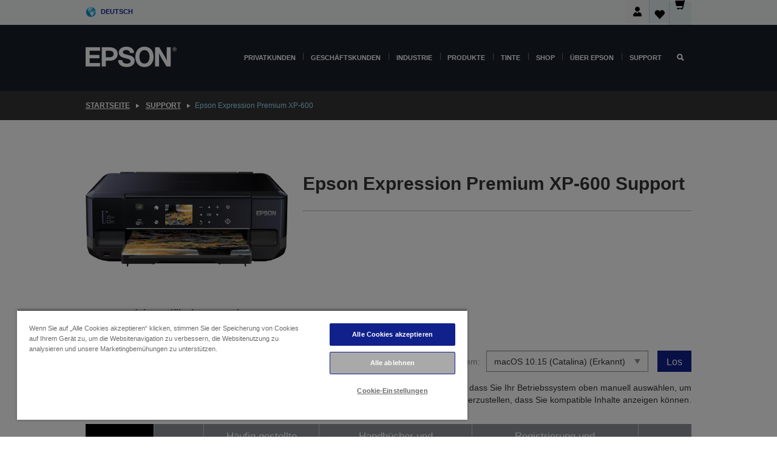

--- FILE ---
content_type: text/html;charset=UTF-8
request_url: https://www.epson.de/de_DE/support/sc/epson-expression-premium-xp-600/s/s1122
body_size: 33712
content:
<!DOCTYPE html>
 <html lang="de-DE" dir="ltr">

<head>
    <title>
        Epson Expression Premium XP-600 Support | Epson Deutschland</title>

    <meta http-equiv="Content-Type" content="text/html; charset=utf-8"/>
    <meta http-equiv="X-UA-Compatible" content="IE=edge">
    <meta charset="utf-8">
    <meta name="viewport" content="width=device-width, initial-scale=1, minimum-scale=1">

    <link rel="preconnect" href="//i8.amplience.net">

    <link rel="dns-prefetch" href="//i8.amplience.net">
    <link rel="dns-prefetch" href="//c1.adis.ws">
    



 
     <link rel="canonical" href="https://www.epson.de/de_DE/support/sc/epson-expression-premium-xp-600/s/s1122" />
 
 
 
 <meta name="description" content="Support-Informationen f&uuml;r Epson Expression Premium XP-600">
<meta name="robots" content="index,follow">
<meta property="og:type" content="website">
<meta property="og:locale" content="de_DE">
<meta property="og:title" content="Epson Expression Premium XP-600 Support | Epson Deutschland">
<meta property="og:description" content="Support-Informationen f&uuml;r Epson Expression Premium XP-600">
<meta property="og:url" content="https://www.epson.de/de_DE/support/sc/epson-expression-premium-xp-600/s/s1122">
<meta property="og:image" content="https://epsonemear.a.bigcontent.io/v1/static/logo">
<link rel="shortcut icon" type="image/x-icon" media="all" href="/_ui/responsive/common/images/favicon.ico" />
        <link rel="stylesheet" type="text/css" media="all" href="/_ui/responsive/theme-alpha/css/style.css?20260109.1"/>
<link link rel="preload" as="style" type="text/css" media="all" href="/wro/addons_responsive.css?20260109.1" onload="this.onload=null;this.rel='stylesheet'" />
		<noscript><link rel="stylesheet" href="/wro/addons_responsive.css?20260109.1"></noscript>
	<script src="https://cdn.cookielaw.org/scripttemplates/otSDKStub.js"
            type="text/javascript"
            charset="UTF-8"
            data-document-language="true"
            data-domain-script="3f7e556f-65f4-42c7-96a6-294692c39640"></script>

    <script type="text/javascript">
        function OptanonWrapper() { }
    </script>
<script type="text/javascript" src="//assets.adobedtm.com/a31994d57928/f467133c647c/launch-5eb2666b3e55.min.js"></script>














<script type="text/javascript">
!function(att,raq,t){
  var version = "1";
  var supportOldBrowsers = false;
  att[raq]=att[raq]||[];var n=["init","send","setUser","addUserIdentity","setUserIdentities","addUserSegment","setUserSegments","addUserTrait","setUserTraits","clearUser"];if(!att.xo){att.xo={activity:{},init:function(e){att[raq].push(["init",e.activity])}};for(var r=0;r<n.length;r++)att.xo.activity[n[r]]=function(e){return function(i,r,s){att[raq].push([n[e],i,r,s])}}(r)}var s=document.createElement("script");s.type="text/javascript",s.async=!0,s.src=t+version+".min.js",(att.document.documentMode||supportOldBrowsers)&&(s.src=t+version+".compat.min.js");var a=document.getElementsByTagName("script")[0];a.parentNode.insertBefore(s,a)
}(window,"_attraqt","https://cdn.attraqt.io/xo.all-");
</script></head>

<body class="page-productDetails pageType-ProductPage template-pages-product-productLayout2Page  smartedit-page-uid-productDetails smartedit-page-uuid-eyJpdGVtSWQiOiJwcm9kdWN0RGV0YWlscyIsImNhdGFsb2dJZCI6ImVwc29uR2xvYmFsQ29udGVudENhdGFsb2ciLCJjYXRhbG9nVmVyc2lvbiI6Ik9ubGluZSJ9 smartedit-catalog-version-uuid-epsonGlobalContentCatalog/Online  language-de_DE ">

    <div class="main">
			<div class="yCmsContentSlot">
</div><header class="js-mainHeader">
    <a href="#main" class="skip">Skip to main content</a>

    <nav role="navigation" aria-label="menu" class="navigation navigation--top hidden-xs hidden-sm">
        <div class="container-fluid">
            <div class="row">
                <div class="col-sm-12 col-md-12 p-0">
                    <div class="navigation-top js-navigation-top">
                        <div class="navigation-top__list">
                            <div class="navigation-top__list-item hidden-xs hidden-sm sub-navigation">
                                <div class="yCmsContentSlot siteSelectorSlot">
<div class="yCmsComponent ">
<div class="navigation-top__links-trigger navigation-top__links-trigger--site-selector hidden-xs hidden-sm js-site-selector-trigger" tabindex="0">
    Deutsch</div>

<div class="site-selector js-site-selector-popup js-sub-navigation-nav sub-navigation__nav">
    <form id="command" class="site-selector__form js-site-selector-form" action="/de_DE/site-change" method="post"><div class="site-selector__header clearfix">
            
             <legend class="site-selector__header-text">Region und Sprache</legend>

           <button class="site-selector__header-btn btn btn-close js-close-site-selector" aria-hidden="true">
                <span aria-hidden="true" class="glyphicon glyphicon-remove"></span>
                <span class="sr-only">Zurück</span>
            </button>
        </div>
        <div class="site-selector__content">
        
        
        <div class="form-group site-selector__form-group">
            <label for="siteSelectorCountrydesktop" class="site-selector__label form-group__label">Land/Region</label>
            <select id="siteSelectorCountrydesktop" class="site-selector__select form-control js-site-selector" name="site">
                <option value="epson-be">Belgium</option>
                        <option value="epson-bg">Bulgaria</option>
                        <option value="epson-hr">Croatia</option>
                        <option value="epson-cz">Czech Republic</option>
                        <option value="epson-dk">Denmark</option>
                        <option value="epson-de" selected="selected">Deutschland</option>
                        <option value="epson-ee">Estonia</option>
                        <option value="epson-eu">Europe</option>
                        <option value="epson-fi">Finland</option>
                        <option value="epson-fr">France</option>
                        <option value="epson-gr">Greece</option>
                        <option value="epson-hu">Hungary</option>
                        <option value="epson-ie">Ireland</option>
                        <option value="epson-it">Italy</option>
                        <option value="epson-lv">Latvia</option>
                        <option value="epson-lt">Lithuania</option>
                        <option value="epson-mt">Malta</option>
                        <option value="epson-nl">Netherlands</option>
                        <option value="epson-no">Norway</option>
                        <option value="epson-pl">Poland</option>
                        <option value="epson-pt">Portugal</option>
                        <option value="epson-ro">Romania</option>
                        <option value="epson-ch">Schweiz</option>
                        <option value="epson-rs">Serbia</option>
                        <option value="epson-sk">Slovakia</option>
                        <option value="epson-si">Slovenia</option>
                        <option value="epson-es">Spain</option>
                        <option value="epson-se">Sweden</option>
                        <option value="epson-gb">United Kingdom</option>
                        <option value="epson-at">Österreich</option>
                        </select>
        </div>

        <div class="form-group site-selector__form-group">
            <label for="siteSelectorLangdesktop" class="site-selector__label form-group__label">Sprache</label>
            <select id="siteSelectorLangdesktop" class="site-selector__select form-control js-language-selector" name="language">
                <option value="de_DE" selected="selected">Deutsch</option>
                        </select>
        </div>

        <button class="btn btn-primary" type="submit">Bestätigen</button>
        
        <div class="site-selector__bottom">
            <p>Ihr Land ist nicht dabei?</p>
            <a href="https://epson.com/">Epson Global besuchen</a>
        </div>
        </div>
    <div>
<input type="hidden" name="CSRFToken" value="2528ac1d-9604-4199-b4b6-08687af6ec70" />
</div></form></div>
</div></div></div>
                        </div>
                        <ul class="navigation-top__list navigation-top__list--right">
                            <li class="navigation-user-icon js-header-account">
                                            <span class="hidden" id="readyPrintFlexSections">1</span>
                                            <div class="person-dropdown">
                                                <div id="userIconSignin">
                                                    <button class="dropbtn navigation-top__links-trigger" aria-expanded="false">
                                                        <img src="/_ui/responsive/common/images/icon-user-desktop.svg" />
                                                        Anmeldung</button>                                                </div>
                                                <div id="userIconSigninDropdown" class="user-icon-dropdown-content">
                                                <ul>
                                                    <li><a class="js-login-link" href="/de_DE/login" target="_blank" data-offcanvas-text="Anmelden Epson Shop">Anmelden Epson Shop</a></li>
                                                    <li><a class="js-register-link"href="https://subscription.epson.eu/login?lang=de-DE" target="_blank" data-offcanvas-text="Anmelden ReadyPrint">Anmelden ReadyPrint</a></li>
                                                    </ul>
                                                </div>
                                            </div>
                                            </li>
                                    <li class="navigation-top__list-item navigation-top__list-item--active navigation-top__links-trigger--active wishlist-border-r">
                                    <div class="wishlist-icon">
                                        <a href='/my-account/wishlist' aria-label="Go to wishlist">Wunschliste<div class="mini-cart-count js-wishlist-cart-count hide-wishlist-count">
                                                    <span class="nav-items-total nav-items-total--active"></span>
                                                </div>
                                            <div class="mini-cart-icon">
                                                <i class='wishlist-desktop'></i>
                                            </div>
                                        </a>
                                    </div>
                                </li>
                                <li class="navigation-top__list-item navigation-top__list-item--active navigation-top__list-item--cart">
                                    <div class="yCmsContentSlot miniCartSlot">
<div class="yCmsComponent ">
<div class="mini-cart-div">
		<a
			class="navigation-top__links-trigger navigation-top__links-trigger--cart navigation-top__links-trigger--active mini-cart-link js-mini-cart-link" tabindex="0"
			data-modal-to-open="/de_DE/cart/rollover/MiniCart"
			data-mini-cart-url="/de_DE/cart/rollover/MiniCart"
			data-mini-cart-href="/de_DE/cart"
			data-mini-cart-refresh-url="/de_DE/cart/miniCart/SUBTOTAL"
			data-mini-cart-name="Warenkorb"
			data-mini-cart-empty-name="Warenkorb leeren"
			data-mini-cart-items-text="Artikel"
			>
			<div class="mini-cart-count js-mini-cart-count hideCount">
                 	<span class="nav-items-total nav-items-total--active">
                 		&nbsp;</span>
                 </div>
			<div class="mini-cart-icon mini-cart-margin">
				<span class="glyphicon glyphicon-shopping-cart"></span>
			</div>
			<div class="mini-cart-price js-mini-cart-price hidden-xs hidden-sm">
					0,00 €</div>
			</a>
	</div>

<div class="mini-cart-container js-mini-cart-container"></div></div></div></li>
                            </ul>
                    </div>
                </div>
            </div>
        </div>
    </nav>

    <div class="hidden-xs hidden-sm js-secondaryNavCompany collapse" id="accNavComponentDesktopTwo">
        <ul class="nav__links js-nav__links js-my-account-title" data-title="Mein Konto">
            </ul>
    </div>

    <nav aria-label="Mobile navigation"
         class="navigation navigation--middle js-navigation--middle visible-xs visible-sm">
         <input type="hidden" value="true" id="transactionalValue" />
        <div class="container-fluid">
            <div class="row">
                <div class="text-left col-xs-2 col-sm-2">
                    <button class="navigation__btn navigation__hamburger js-toggle-sm-navigation" type="button">
                        <span aria-hidden="true"
                              class="navigation__hamburger-item navigation__hamburger-item--icon icon-hamburger"></span>
                        <span class="navigation__hamburger-item--txt">Menü</span>
                    </button>
                </div>
                <div class="text-center col-xs-5 col-sm-6">
                    <div class="navigation__logo js-mobile-logo">
                        </div>
                </div>
                <div class="pl-0 col-xs-5 col-sm-4">
                    <div class="row tab-row">
                        <div class="col-xs-3">
                                <button class="navigation__btn navigation__hamburger js-toggle-sm-person-icon mobile-header-people-icon" type="button">
                                <img src="/_ui/responsive/common/images/icon-user-mobile.svg" class="user-icon-w" />
                                </button>
                            </div>
                        <div class="col-xs-3">
                            <button class="navigation__btn navigation__btn--mobile js-toggle-xs-search" type="button">
                                    <span class="sr-only">Suchen</span>
                                    <span aria-hidden="true" class="glyphicon glyphicon-search js-xs-search-icon"></span>
                                    <span aria-hidden="true" class="glyphicon glyphicon-close js-xs-close-icon display-none"></span>
                                </button>
                            </div>
                        <div class="col-xs-3">
                                <li class="navigation-top__list-item navigation-top__list-item--active wishlist-li">
                                    <div class="wishlist-icon">
                                        <a href='/my-account/wishlist' aria-label="Go to wishlist">Wunschliste<div class="mini-cart-count js-wishlist-cart-count hide-wishlist-count">
                                                    <span class="nav-items-total nav-items-total--active"></span>
                                                </div>
                                            <div class="mini-cart-icon">
                                                <i class='wishlist-button__icon wishlist-mobile'></i>
                                            </div>
                                        </a>
                                    </div>
                                </li>
                            </div>
                            <div class="col-xs-3">
                                <li class="navigation-top__list-item navigation-top__list-item--active navigation-top__list-item--cart">
                                    <div class="yCmsContentSlot miniCartSlot">
<div class="yCmsComponent miniCartMobile">
<div class="mini-cart-div">
		<a
			class="navigation-top__links-trigger navigation-top__links-trigger--cart navigation-top__links-trigger--active mini-cart-link js-mini-cart-link" tabindex="0"
			data-modal-to-open="/de_DE/cart/rollover/MiniCart"
			data-mini-cart-url="/de_DE/cart/rollover/MiniCart"
			data-mini-cart-href="/de_DE/cart"
			data-mini-cart-refresh-url="/de_DE/cart/miniCart/SUBTOTAL"
			data-mini-cart-name="Warenkorb"
			data-mini-cart-empty-name="Warenkorb leeren"
			data-mini-cart-items-text="Artikel"
			>
			<div class="mini-cart-count js-mini-cart-count hideCount">
                 	<span class="nav-items-total nav-items-total--active">
                 		&nbsp;</span>
                 </div>
			<div class="mini-cart-icon mini-cart-margin">
				<span class="glyphicon glyphicon-shopping-cart"></span>
			</div>
			<div class="mini-cart-price js-mini-cart-price hidden-xs hidden-sm">
					0,00 €</div>
			</a>
	</div>

<div class="mini-cart-container js-mini-cart-container"></div></div></div></li>
                            </div>
                        </div>
                </div>
            </div>
        </div>
    </nav>
    <a id="skiptonavigation"></a>
    <nav class="navigation navigation--bottom js_navigation--bottom js-enquire-offcanvas-navigation" role="navigation">
		<div class="js-offcanvas-site-selector hidden-md hidden-lg">
			<div class="yCmsContentSlot siteSelectorSlot">
<div class="yCmsComponent ">
<div class="navigation-top__links-trigger navigation-top__links-trigger--site-selector hidden-xs hidden-sm js-site-selector-trigger" tabindex="0">
    Deutsch</div>

<div class="site-selector js-site-selector-popup js-sub-navigation-nav sub-navigation__nav">
    <form id="command" class="site-selector__form js-site-selector-form" action="/de_DE/site-change" method="post"><div class="site-selector__header clearfix">
            
             <legend class="site-selector__header-text">Region und Sprache</legend>

           <button class="site-selector__header-btn btn btn-close js-close-site-selector" aria-hidden="true">
                <span aria-hidden="true" class="glyphicon glyphicon-remove"></span>
                <span class="sr-only">Zurück</span>
            </button>
        </div>
        <div class="site-selector__content">
        
        
        <div class="form-group site-selector__form-group">
            <label for="siteSelectorCountrymobile" class="site-selector__label form-group__label">Land/Region</label>
            <select id="siteSelectorCountrymobile" class="site-selector__select form-control js-site-selector" name="site">
                <option value="epson-be">Belgium</option>
                        <option value="epson-bg">Bulgaria</option>
                        <option value="epson-hr">Croatia</option>
                        <option value="epson-cz">Czech Republic</option>
                        <option value="epson-dk">Denmark</option>
                        <option value="epson-de" selected="selected">Deutschland</option>
                        <option value="epson-ee">Estonia</option>
                        <option value="epson-eu">Europe</option>
                        <option value="epson-fi">Finland</option>
                        <option value="epson-fr">France</option>
                        <option value="epson-gr">Greece</option>
                        <option value="epson-hu">Hungary</option>
                        <option value="epson-ie">Ireland</option>
                        <option value="epson-it">Italy</option>
                        <option value="epson-lv">Latvia</option>
                        <option value="epson-lt">Lithuania</option>
                        <option value="epson-mt">Malta</option>
                        <option value="epson-nl">Netherlands</option>
                        <option value="epson-no">Norway</option>
                        <option value="epson-pl">Poland</option>
                        <option value="epson-pt">Portugal</option>
                        <option value="epson-ro">Romania</option>
                        <option value="epson-ch">Schweiz</option>
                        <option value="epson-rs">Serbia</option>
                        <option value="epson-sk">Slovakia</option>
                        <option value="epson-si">Slovenia</option>
                        <option value="epson-es">Spain</option>
                        <option value="epson-se">Sweden</option>
                        <option value="epson-gb">United Kingdom</option>
                        <option value="epson-at">Österreich</option>
                        </select>
        </div>

        <div class="form-group site-selector__form-group">
            <label for="siteSelectorLangmobile" class="site-selector__label form-group__label">Sprache</label>
            <select id="siteSelectorLangmobile" class="site-selector__select form-control js-language-selector" name="language">
                <option value="de_DE" selected="selected">Deutsch</option>
                        </select>
        </div>

        <button class="btn btn-primary" type="submit">Bestätigen</button>
        
        <div class="site-selector__bottom">
            <p>Ihr Land ist nicht dabei?</p>
            <a href="https://epson.com/">Epson Global besuchen</a>
        </div>
        </div>
    <div>
<input type="hidden" name="CSRFToken" value="2528ac1d-9604-4199-b4b6-08687af6ec70" />
</div></form></div>
</div></div><div class="js-offcanvas-overlay overlay"></div>
		</div>
		<ul class="sticky-nav-top hidden-lg hidden-md js-sticky-user-group hidden-md hidden-lg">
			</ul>
		<div class="container-fluid">
			<div class="row">
				<div class="col-xs-4 col-md-2 navigation__column navigation__column--logo hidden-xs hidden-sm site-logo js-site-logo">
					<div class="yCmsComponent yComponentWrapper">
<div class="banner">

		<a class="banner__link" href="/de_DE/">
						<img class="banner__img" title="Epson" 
						alt="Epson" src="/medias/sys_master/images/h07/h21/9291547803678/logo/logo.png">
					</a>
				</div></div></div>
				<div class="col-xs-12 col-md-10 navigation__column navigation__column--links js-relative-parent">
					<ul class=" navigation__list navigation__list--offcanvas js-offcanvas-links ">
						<li class="navigation__list-item js-enquire-has-sub hidden-md hidden-lg">
								<span class="navigation__trigger navigation__trigger--arrow js-enquire-sub-trigger js-enquire-sub-trigger-account navigation__trigger-wrap">
												<a href="/de_DE/login">Mein Konto (anmelden/registrieren)</a>
											</span>
											<div class="navigation-account  navigation__sub js_sub__navigation">
												<div class="navigation-account__nodes">
													<ul class="navigation-account__list js-login-navigation js-login-root">
														<li class="navigation-account__list-item navigation-account__list-item--back">
															<a class="navigation-account__back js-enquire-sub-close hidden-md hidden-lg navigation__back-icon glyphicon glyphicon-chevron-left back-text" role="button" href="#">
																Zurück</a>
														</li>
														</ul>
												</div>
											</div>

									</li>

							<li class="navigation__list-item   js-enquire-has-sub">
								<span class="navigation__trigger navigation__trigger--arrow js-enquire-sub-trigger"
												data-layer-track="mega_menu_click"
data-layer-on="click"
data-layer-name="top-selection-cmsitem_00143855"
data-layer-data="{ &#034;megamenu_item_top_selection&#034;: &#034;Privatkunden&#034; }"
>
										<a aria-expanded="false" href="/de_DE/for-home">Privatkunden</a></span>
								<div class="navigation-sub navigation-sub--one navigation__sub js_sub__navigation js-nav-height col-md-3 col-lg-2">

										<div class="navigation-sub__nodes col-md-12">
														<div class="navigation-sub__nodes-title">Home DE Links</div>
														<ul class="navigation-sub__list js-sub-nested-navigation js-menu-aim has-title">
															<li class="navigation-sub__list-item navigation-sub__list-item--back">
																<a class="navigation-sub__back js-enquire-sub-close hidden-md hidden-lg navigation__back-icon glyphicon glyphicon-chevron-left back-text" role="button" href="#">
																	Zurück</a>
															</li>

															<li class="navigation-sub__list-item" data-layer-alias="top-selection-cmsitem_00143855"
>
																<span class="yCmsComponent navigation-sub__link-parent hidden-md hidden-lg">
<a aria-expanded="false" href="/de_DE/for-home">Privatkunden</a></span><li class="navigation-sub__list-item  js-enquire-nested-has-sub">
																				<span class="navigation-sub__trigger navigation-sub__trigger--arrow js-enquire-nested-sub-trigger"
																							data-layer-extend="top-selection-cmsitem_00143855"
data-layer-name="second-selection-cmsitem_00143884"
data-layer-data="{ &#034;megamenu_item_second_selection&#034;: &#034;Drucker&#034; }"
>
																					<a aria-expanded="false" href="/de_DE/c/consumer">Drucker</a></span>
																				<div class="navigation-sub-sub navigation__sub js-nav-height js_sub_sub__navigation col-md-3 col-lg-2">

																					<div class="navigation-sub-sub__nodes col-md-12">
																						<ul class="navigation-sub-sub__list has-title">

																							<li class="navigation-sub-sub__list-item navigation-sub-sub__list-item--back">
																								<a class="navigation-sub-sub__back js-enquire-nested-sub-close hidden-md hidden-lg navigation__back-icon glyphicon glyphicon-chevron-left back-text" role="button" href="#">
																									Zurück</a>
																							</li>

																							<li class="navigation-sub-sub__list-item" data-layer-alias="second-selection-cmsitem_00143884"
>
																								<span class="yCmsComponent navigation-sub-sub__link-parent hidden-md hidden-lg">
<a aria-expanded="false" href="/de_DE/c/consumer">Drucker</a></span></li>
																							<li class="navigation-sub-sub__list-item" data-layer-extend="second-selection-cmsitem_00143884"
data-layer-data="{ &#034;megamenu_item_third_selection&#034;: &#034;Den richtigen Drucker finden&#034; }"
>
																											<a aria-expanded="false" href="/de_DE/printer-finder">Den richtigen Drucker finden</a></li>
																									<li class="navigation-sub-sub__list-item" data-layer-extend="second-selection-cmsitem_00143884"
data-layer-data="{ &#034;megamenu_item_third_selection&#034;: &#034;Die passende Tinte finden&#034; }"
>
																											<a aria-expanded="false" href="/de_DE/inkfinder">Die passende Tinte finden</a></li>
																									<li class="navigation-sub-sub__list-item" data-layer-extend="second-selection-cmsitem_00143884"
data-layer-data="{ &#034;megamenu_item_third_selection&#034;: &#034;Das passende Papier finden&#034; }"
>
																											<a aria-expanded="false" href="/de_DE/products/ink-and-paper/paper-and-media/c/paper">Das passende Papier finden</a></li>
																									<li class="navigation-sub-sub__list-item" data-layer-extend="second-selection-cmsitem_00143884"
data-layer-data="{ &#034;megamenu_item_third_selection&#034;: &#034;Drucker mit Tintentank (EcoTank)&#034; }"
>
																											<a aria-expanded="false" href="/de_DE/for-home/ecotank">Drucker mit Tintentank (EcoTank)</a></li>
																									<li class="navigation-sub-sub__list-item" data-layer-extend="second-selection-cmsitem_00143884"
data-layer-data="{ &#034;megamenu_item_third_selection&#034;: &#034;Drucker mit Tintenpatronen&#034; }"
>
																											<a aria-expanded="false" href="/de_DE/for-home/expression-printers">Drucker mit Tintenpatronen</a></li>
																									<li class="navigation-sub-sub__list-item" data-layer-extend="second-selection-cmsitem_00143884"
data-layer-data="{ &#034;megamenu_item_third_selection&#034;: &#034;Fotodrucker&#034; }"
>
																											<a aria-expanded="false" href="/de_DE/products/printers/inkjet/consumer/c/consumer?q&#61;%3Arelevance%3Afhq%3A%252F%252Fcatalog01%252Fen_GB%252Fcategories%253C%257Bcatalog01_categories_printers_inkjet_consumer%257D%252Fclassification%253E%257Binkjet_photo%257D">Fotodrucker</a></li>
																									<li class="navigation-sub-sub__list-item" data-layer-extend="second-selection-cmsitem_00143884"
data-layer-data="{ &#034;megamenu_item_third_selection&#034;: &#034;Schwarzweißdrucker&#034; }"
>
																											<a aria-expanded="false" href="/de_DE/ecotank-mono-printers">Schwarzweißdrucker</a></li>
																									<li class="navigation-sub-sub__list-item" data-layer-extend="second-selection-cmsitem_00143884"
data-layer-data="{ &#034;megamenu_item_third_selection&#034;: &#034;Drucker für Zuhause &amp; kleine Büros&#034; }"
>
																											<a aria-expanded="false" href="/de_DE/for-home/home-office">Drucker für Zuhause &amp; kleine Büros</a></li>
																									<li class="navigation-sub-sub__list-item" data-layer-extend="second-selection-cmsitem_00143884"
data-layer-data="{ &#034;megamenu_item_third_selection&#034;: &#034;Vom Smartphone drucken&#034; }"
>
																											<a aria-expanded="false" href="/de_DE/smartpanel">Vom Smartphone drucken</a></li>
																									<li class="navigation-sub-sub__list-item" data-layer-extend="second-selection-cmsitem_00143884"
data-layer-data="{ &#034;megamenu_item_third_selection&#034;: &#034;Alle Drucker&#034; }"
>
																											<a aria-expanded="false" href="/de_DE/products/printers/inkjet/consumer/c/consumer">Alle Drucker</a></li>
																									<li class="navigation-sub-sub__list-item" data-layer-extend="second-selection-cmsitem_00143884"
data-layer-data="{ &#034;megamenu_item_third_selection&#034;: &#034;Creative Corner: Druckvorlagen zum Ausmalen&#034; }"
>
																											<a aria-expanded="false" href="https://creativecorner.epson.eu/de_DE/" target="_blank" rel="noopener noreferrer">Creative Corner: Druckvorlagen zum Ausmalen</a></li>
																									</ul>
																					</div>
																				</div>
																			</li>
																		<li class="navigation-sub__list-item  js-enquire-nested-has-sub">
																				<span class="navigation-sub__trigger navigation-sub__trigger--arrow js-enquire-nested-sub-trigger"
																							data-layer-extend="top-selection-cmsitem_00143855"
data-layer-name="second-selection-cmsitem_00143909"
data-layer-data="{ &#034;megamenu_item_second_selection&#034;: &#034;Beamer&#034; }"
>
																					<a aria-expanded="false" href="/de_DE/for-home/home-cinema">Beamer</a></span>
																				<div class="navigation-sub-sub navigation__sub js-nav-height js_sub_sub__navigation col-md-3 col-lg-2">

																					<div class="navigation-sub-sub__nodes col-md-12">
																						<ul class="navigation-sub-sub__list has-title">

																							<li class="navigation-sub-sub__list-item navigation-sub-sub__list-item--back">
																								<a class="navigation-sub-sub__back js-enquire-nested-sub-close hidden-md hidden-lg navigation__back-icon glyphicon glyphicon-chevron-left back-text" role="button" href="#">
																									Zurück</a>
																							</li>

																							<li class="navigation-sub-sub__list-item" data-layer-alias="second-selection-cmsitem_00143909"
>
																								<span class="yCmsComponent navigation-sub-sub__link-parent hidden-md hidden-lg">
<a aria-expanded="false" href="/de_DE/for-home/home-cinema">Beamer</a></span></li>
																							<li class="navigation-sub-sub__list-item" data-layer-extend="second-selection-cmsitem_00143909"
data-layer-data="{ &#034;megamenu_item_third_selection&#034;: &#034;Lifestudio: Portable Smarte Projektoren&#034; }"
>
																											<a aria-expanded="false" href="/de_DE/for-home/home-cinema/portable-smart-projectors">Lifestudio: Portable Smarte Projektoren</a></li>
																									<li class="navigation-sub-sub__list-item" data-layer-extend="second-selection-cmsitem_00143909"
data-layer-data="{ &#034;megamenu_item_third_selection&#034;: &#034;Lifestudio: Ultra Kurzdistanz Smart Projektoren&#034; }"
>
																											<a aria-expanded="false" href="/de_DE/for-home/home-cinema/ultra-short-throw-smart-projectors">Lifestudio: Ultra Kurzdistanz Smart Projektoren</a></li>
																									<li class="navigation-sub-sub__list-item" data-layer-extend="second-selection-cmsitem_00143909"
data-layer-data="{ &#034;megamenu_item_third_selection&#034;: &#034;Epiqvision: Laserprojektoren&#034; }"
>
																											<a aria-expanded="false" href="/de_DE/epiqvision">Epiqvision: Laserprojektoren</a></li>
																									<li class="navigation-sub-sub__list-item" data-layer-extend="second-selection-cmsitem_00143909"
data-layer-data="{ &#034;megamenu_item_third_selection&#034;: &#034;Mini und tragbare Intelligente Projektoren&#034; }"
>
																											<a aria-expanded="false" href="/de_DE/for-home/home-cinema/mini-smart-projectors">Mini und tragbare Intelligente Projektoren</a></li>
																									<li class="navigation-sub-sub__list-item" data-layer-extend="second-selection-cmsitem_00143909"
data-layer-data="{ &#034;megamenu_item_third_selection&#034;: &#034;Heimkino-Beamer&#034; }"
>
																											<a aria-expanded="false" href="/de_DE/products/projector/home-cinema/c/homecinema">Heimkino-Beamer</a></li>
																									<li class="navigation-sub-sub__list-item" data-layer-extend="second-selection-cmsitem_00143909"
data-layer-data="{ &#034;megamenu_item_third_selection&#034;: &#034;Gaming-Beamer&#034; }"
>
																											<a aria-expanded="false" href="/de_DE/for-home/gaming">Gaming-Beamer</a></li>
																									<li class="navigation-sub-sub__list-item" data-layer-extend="second-selection-cmsitem_00143909"
data-layer-data="{ &#034;megamenu_item_third_selection&#034;: &#034;Professionelle Heim-Laserprojektoren&#034; }"
>
																											<a aria-expanded="false" href="/de_DE/for-home/home-cinema/professional-home-projectors">Professionelle Heim-Laserprojektoren</a></li>
																									<li class="navigation-sub-sub__list-item" data-layer-extend="second-selection-cmsitem_00143909"
data-layer-data="{ &#034;megamenu_item_third_selection&#034;: &#034;Heimbüro-Projektoren&#034; }"
>
																											<a aria-expanded="false" href="/de_DE/produkte/projector/c/projector?q&#61;%3Arelevance%3Afhq%3A%252F%252Fcatalog01%252Fde_DE%252Fcategories%253C%257Bcatalog01_categories_projector%257D%252Froomtypeapplication%253E%257Bhomeoffice%257D&amp;page&#61;0">Heimbüro-Projektoren</a></li>
																									<li class="navigation-sub-sub__list-item" data-layer-extend="second-selection-cmsitem_00143909"
data-layer-data="{ &#034;megamenu_item_third_selection&#034;: &#034;Optionen und Zubehör&#034; }"
>
																											<a aria-expanded="false" href="/de_DE/products/options/projector-accessories/c/standard">Optionen und Zubehör</a></li>
																									<li class="navigation-sub-sub__list-item" data-layer-extend="second-selection-cmsitem_00143909"
data-layer-data="{ &#034;megamenu_item_third_selection&#034;: &#034;Alle Home-Entertainment-Geräte&#034; }"
>
																											<a aria-expanded="false" href="/de_DE/products/projector/home-cinema/c/homecinema">Alle Home-Entertainment-Geräte</a></li>
																									</ul>
																					</div>
																				</div>
																			</li>
																		<li class="navigation-sub__list-item ">
																				<span class="navigation-sub__trigger  js-enquire-nested-sub-trigger"
																							data-layer-extend="top-selection-cmsitem_00143855"
data-layer-name="second-selection-cmsitem_00544100"
data-layer-data="{ &#034;megamenu_item_second_selection&#034;: &#034;Scanner&#034; }"
>
																					<a aria-expanded="false" href="/de_DE/c/consumerscanner">Scanner</a></span>
																				<div class="navigation-sub-sub navigation__sub js-nav-height js_sub_sub__navigation col-md-3 col-lg-2">

																					<div class="navigation-sub-sub__nodes col-md-12">
																						<ul class="navigation-sub-sub__list has-title">

																							<li class="navigation-sub-sub__list-item navigation-sub-sub__list-item--back">
																								<a class="navigation-sub-sub__back js-enquire-nested-sub-close hidden-md hidden-lg navigation__back-icon glyphicon glyphicon-chevron-left back-text" role="button" href="#">
																									Zurück</a>
																							</li>

																							<li class="navigation-sub-sub__list-item" data-layer-alias="second-selection-cmsitem_00544100"
>
																								<span class="yCmsComponent navigation-sub-sub__link-parent hidden-md hidden-lg">
<a aria-expanded="false" href="/de_DE/c/consumerscanner">Scanner</a></span></li>
																							</ul>
																					</div>
																				</div>
																			</li>
																		<li class="navigation-sub__list-item  js-enquire-nested-has-sub">
																				<span class="navigation-sub__trigger navigation-sub__trigger--arrow js-enquire-nested-sub-trigger"
																							data-layer-extend="top-selection-cmsitem_00143855"
data-layer-name="second-selection-cmsitem_00544103"
data-layer-data="{ &#034;megamenu_item_second_selection&#034;: &#034;Tinte &amp; Papier&#034; }"
>
																					<a style="cursor:default" aria-expanded="false">Tinte &amp; Papier</a></span>
																				<div class="navigation-sub-sub navigation__sub js-nav-height js_sub_sub__navigation col-md-3 col-lg-2">

																					<div class="navigation-sub-sub__nodes col-md-12">
																						<ul class="navigation-sub-sub__list has-title">

																							<li class="navigation-sub-sub__list-item navigation-sub-sub__list-item--back">
																								<a class="navigation-sub-sub__back js-enquire-nested-sub-close hidden-md hidden-lg navigation__back-icon glyphicon glyphicon-chevron-left back-text" role="button" href="#">
																									Zurück</a>
																							</li>

																							<li class="navigation-sub-sub__list-item" data-layer-alias="second-selection-cmsitem_00544103"
>
																								<span class="yCmsComponent navigation-sub-sub__link-parent hidden-md hidden-lg">
<a style="cursor:default" aria-expanded="false">Tinte &amp; Papier</a></span></li>
																							<li class="navigation-sub-sub__list-item" data-layer-extend="second-selection-cmsitem_00544103"
data-layer-data="{ &#034;megamenu_item_third_selection&#034;: &#034;Tintenpatronen&#034; }"
>
																											<a aria-expanded="false" href="/de_DE/products/ink-and-paper/ink-consumables/c/inkcart?q&#61;Ink&#43;Cartridges">Tintenpatronen</a></li>
																									<li class="navigation-sub-sub__list-item" data-layer-extend="second-selection-cmsitem_00544103"
data-layer-data="{ &#034;megamenu_item_third_selection&#034;: &#034;Tintenflaschen für EcoTank&#034; }"
>
																											<a aria-expanded="false" href="/de_DE/products/ink-and-paper/ink-consumables/c/inkcart?q&#61;%3Arelevance%3Afhq%3A%252F%252Fcatalog01%252Fen_GB%252Fcategories%253C%257Bcatalog01_categories_inkpaper_inkcart%257D%252Fpackagetype%253Dbottle&amp;page&#61;0">Tintenflaschen für EcoTank</a></li>
																									<li class="navigation-sub-sub__list-item" data-layer-extend="second-selection-cmsitem_00544103"
data-layer-data="{ &#034;megamenu_item_third_selection&#034;: &#034;Druck- &amp; Fotopapier&#034; }"
>
																											<a aria-expanded="false" href="/de_DE/products/ink-and-paper/paper-and-media/c/paper">Druck- &amp; Fotopapier</a></li>
																									<li class="navigation-sub-sub__list-item" data-layer-extend="second-selection-cmsitem_00544103"
data-layer-data="{ &#034;megamenu_item_third_selection&#034;: &#034;Tinten-Finder&#034; }"
>
																											<a aria-expanded="false" href="/de_DE/inkfinder">Tinten-Finder</a></li>
																									<li class="navigation-sub-sub__list-item" data-layer-extend="second-selection-cmsitem_00544103"
data-layer-data="{ &#034;megamenu_item_third_selection&#034;: &#034;Patronenrückgabe &amp; Recycling&#034; }"
>
																											<a aria-expanded="false" href="https://epson-recycling.cycleon.eu/de/home" target="_blank" rel="noopener noreferrer">Patronenrückgabe &amp; Recycling</a></li>
																									<li class="navigation-sub-sub__list-item" data-layer-extend="second-selection-cmsitem_00544103"
data-layer-data="{ &#034;megamenu_item_third_selection&#034;: &#034;Tinten-Abo-Pläne&#034; }"
>
																											<a aria-expanded="false" href="/de_DE/readyprint">Tinten-Abo-Pläne</a></li>
																									</ul>
																					</div>
																				</div>
																			</li>
																		<li class="navigation-sub__list-item  js-enquire-nested-has-sub">
																				<span class="navigation-sub__trigger navigation-sub__trigger--arrow js-enquire-nested-sub-trigger"
																							data-layer-extend="top-selection-cmsitem_00143855"
data-layer-name="second-selection-cmsitem_00544128"
data-layer-data="{ &#034;megamenu_item_second_selection&#034;: &#034;Tinten-Abo&#034; }"
>
																					<a style="cursor:default" aria-expanded="false">Tinten-Abo</a></span>
																				<div class="navigation-sub-sub navigation__sub js-nav-height js_sub_sub__navigation col-md-3 col-lg-2">

																					<div class="navigation-sub-sub__nodes col-md-12">
																						<ul class="navigation-sub-sub__list has-title">

																							<li class="navigation-sub-sub__list-item navigation-sub-sub__list-item--back">
																								<a class="navigation-sub-sub__back js-enquire-nested-sub-close hidden-md hidden-lg navigation__back-icon glyphicon glyphicon-chevron-left back-text" role="button" href="#">
																									Zurück</a>
																							</li>

																							<li class="navigation-sub-sub__list-item" data-layer-alias="second-selection-cmsitem_00544128"
>
																								<span class="yCmsComponent navigation-sub-sub__link-parent hidden-md hidden-lg">
<a style="cursor:default" aria-expanded="false">Tinten-Abo</a></span></li>
																							<li class="navigation-sub-sub__list-item" data-layer-extend="second-selection-cmsitem_00544128"
data-layer-data="{ &#034;megamenu_item_third_selection&#034;: &#034;ReadyPrint Flex: Monatlicher Tintenplan&#034; }"
>
																											<a aria-expanded="false" href="/de_DE/readyprint/flex-ink-subscription-home">ReadyPrint Flex: Monatlicher Tintenplan</a></li>
																									<li class="navigation-sub-sub__list-item" data-layer-extend="second-selection-cmsitem_00544128"
data-layer-data="{ &#034;megamenu_item_third_selection&#034;: &#034;ReadyPrint MAX: Drucker &amp; Tinten-Abo&#034; }"
>
																											<a aria-expanded="false" href="/de_DE/readyprint/max-printer-ink-subscription">ReadyPrint MAX: Drucker &amp; Tinten-Abo</a></li>
																									<li class="navigation-sub-sub__list-item" data-layer-extend="second-selection-cmsitem_00544128"
data-layer-data="{ &#034;megamenu_item_third_selection&#034;: &#034;ReadyPrint Photo: Tinten-Abonnement&#034; }"
>
																											<a aria-expanded="false" href="/de_DE/readyprint/photo-ink-subscription">ReadyPrint Photo: Tinten-Abonnement</a></li>
																									<li class="navigation-sub-sub__list-item" data-layer-extend="second-selection-cmsitem_00544128"
data-layer-data="{ &#034;megamenu_item_third_selection&#034;: &#034;So sparen Sie mit Tinten-Abos&#034; }"
>
																											<a aria-expanded="false" href="/de_DE/readyprint/ink-cost-savings">So sparen Sie mit Tinten-Abos</a></li>
																									<li class="navigation-sub-sub__list-item" data-layer-extend="second-selection-cmsitem_00544128"
data-layer-data="{ &#034;megamenu_item_third_selection&#034;: &#034;Warum originale Tinte kaufen?&#034; }"
>
																											<a aria-expanded="false" href="/de_DE/consumables/genuine-inks">Warum originale Tinte kaufen?</a></li>
																									<li class="navigation-sub-sub__list-item" data-layer-extend="second-selection-cmsitem_00544128"
data-layer-data="{ &#034;megamenu_item_third_selection&#034;: &#034;Alle Abo-Pläne&#034; }"
>
																											<a aria-expanded="false" href="/de_DE/readyprint">Alle Abo-Pläne</a></li>
																									</ul>
																					</div>
																				</div>
																			</li>
																		<li class="navigation-sub__list-item  js-enquire-nested-has-sub">
																				<span class="navigation-sub__trigger navigation-sub__trigger--arrow js-enquire-nested-sub-trigger"
																							data-layer-extend="top-selection-cmsitem_00143855"
data-layer-name="second-selection-cmsitem_00544147"
data-layer-data="{ &#034;megamenu_item_second_selection&#034;: &#034;Apps &amp; Services&#034; }"
>
																					<a aria-expanded="false" href="/de_DE/apps-software">Apps &amp; Services</a></span>
																				<div class="navigation-sub-sub navigation__sub js-nav-height js_sub_sub__navigation col-md-3 col-lg-2">

																					<div class="navigation-sub-sub__nodes col-md-12">
																						<ul class="navigation-sub-sub__list has-title">

																							<li class="navigation-sub-sub__list-item navigation-sub-sub__list-item--back">
																								<a class="navigation-sub-sub__back js-enquire-nested-sub-close hidden-md hidden-lg navigation__back-icon glyphicon glyphicon-chevron-left back-text" role="button" href="#">
																									Zurück</a>
																							</li>

																							<li class="navigation-sub-sub__list-item" data-layer-alias="second-selection-cmsitem_00544147"
>
																								<span class="yCmsComponent navigation-sub-sub__link-parent hidden-md hidden-lg">
<a aria-expanded="false" href="/de_DE/apps-software">Apps &amp; Services</a></span></li>
																							<li class="navigation-sub-sub__list-item" data-layer-extend="second-selection-cmsitem_00544147"
data-layer-data="{ &#034;megamenu_item_third_selection&#034;: &#034;Mobiles Drucken &amp; Scannen&#034; }"
>
																											<a aria-expanded="false" href="/de_DE/smartpanel">Mobiles Drucken &amp; Scannen</a></li>
																									<li class="navigation-sub-sub__list-item" data-layer-extend="second-selection-cmsitem_00544147"
data-layer-data="{ &#034;megamenu_item_third_selection&#034;: &#034;Epson Connect: Von überall drucken&#034; }"
>
																											<a aria-expanded="false" href="/de_DE/apps-software/epson-connect">Epson Connect: Von überall drucken</a></li>
																									<li class="navigation-sub-sub__list-item" data-layer-extend="second-selection-cmsitem_00544147"
data-layer-data="{ &#034;megamenu_item_third_selection&#034;: &#034;Projektor-Software &amp; Apps&#034; }"
>
																											<a aria-expanded="false" href="/de_DE/epson-projector-software">Projektor-Software &amp; Apps</a></li>
																									<li class="navigation-sub-sub__list-item" data-layer-extend="second-selection-cmsitem_00544147"
data-layer-data="{ &#034;megamenu_item_third_selection&#034;: &#034;EcoTank-Kostenrechner&#034; }"
>
																											<a aria-expanded="false" href="/de_DE/for-home/ecotank-calculator">EcoTank-Kostenrechner</a></li>
																									<li class="navigation-sub-sub__list-item" data-layer-extend="second-selection-cmsitem_00544147"
data-layer-data="{ &#034;megamenu_item_third_selection&#034;: &#034;Garantie- &amp; Servicepläne&#034; }"
>
																											<a aria-expanded="false" href="/de_DE/coverplus">Garantie- &amp; Servicepläne</a></li>
																									<li class="navigation-sub-sub__list-item" data-layer-extend="second-selection-cmsitem_00544147"
data-layer-data="{ &#034;megamenu_item_third_selection&#034;: &#034;Produktregistrierung&#034; }"
>
																											<a aria-expanded="false" href="https://register.epson-europe.com/?locale&#61;de-DE&amp;adobe_mc&#61;MCMID%3D37063971282081182174601214519426939557%7CMCORGID%3DC6DD45815AE6DFFD0A495D24%2540AdobeOrg%7CTS%3D1742309436" target="_blank" rel="noopener noreferrer">Produktregistrierung</a></li>
																									<li class="navigation-sub-sub__list-item" data-layer-extend="second-selection-cmsitem_00544147"
data-layer-data="{ &#034;megamenu_item_third_selection&#034;: &#034;Alle Apps &amp; Software&#034; }"
>
																											<a aria-expanded="false" href="/de_DE/apps-software">Alle Apps &amp; Software</a></li>
																									</ul>
																					</div>
																				</div>
																			</li>
																		<li class="navigation-sub__list-item  js-enquire-nested-has-sub">
																				<span class="navigation-sub__trigger navigation-sub__trigger--arrow js-enquire-nested-sub-trigger"
																							data-layer-extend="top-selection-cmsitem_00143855"
data-layer-name="second-selection-cmsitem_00143954"
data-layer-data="{ &#034;megamenu_item_second_selection&#034;: &#034;Aktionen &amp; Angebote&#034; }"
>
																					<a aria-expanded="false" href="/de_DE/promotions">Aktionen &amp; Angebote</a></span>
																				<div class="navigation-sub-sub navigation__sub js-nav-height js_sub_sub__navigation col-md-3 col-lg-2">

																					<div class="navigation-sub-sub__nodes col-md-12">
																						<ul class="navigation-sub-sub__list has-title">

																							<li class="navigation-sub-sub__list-item navigation-sub-sub__list-item--back">
																								<a class="navigation-sub-sub__back js-enquire-nested-sub-close hidden-md hidden-lg navigation__back-icon glyphicon glyphicon-chevron-left back-text" role="button" href="#">
																									Zurück</a>
																							</li>

																							<li class="navigation-sub-sub__list-item" data-layer-alias="second-selection-cmsitem_00143954"
>
																								<span class="yCmsComponent navigation-sub-sub__link-parent hidden-md hidden-lg">
<a aria-expanded="false" href="/de_DE/promotions">Aktionen &amp; Angebote</a></span></li>
																							<li class="navigation-sub-sub__list-item" data-layer-extend="second-selection-cmsitem_00143954"
data-layer-data="{ &#034;megamenu_item_third_selection&#034;: &#034;Online-Angebote&#034; }"
>
																											<a aria-expanded="false" href="/de_DE/store-promotions">Online-Angebote</a></li>
																									<li class="navigation-sub-sub__list-item" data-layer-extend="second-selection-cmsitem_00143954"
data-layer-data="{ &#034;megamenu_item_third_selection&#034;: &#034;Flash Sale&#034; }"
>
																											<a aria-expanded="false" href="/de_DE/flashsale">Flash Sale</a></li>
																									<li class="navigation-sub-sub__list-item" data-layer-extend="second-selection-cmsitem_00143954"
data-layer-data="{ &#034;megamenu_item_third_selection&#034;: &#034;Erweiterter Geräteschutz&#034; }"
>
																											<a aria-expanded="false" href="/de_DE/promotions/extended-warranty">Erweiterter Geräteschutz</a></li>
																									<li class="navigation-sub-sub__list-item" data-layer-extend="second-selection-cmsitem_00143954"
data-layer-data="{ &#034;megamenu_item_third_selection&#034;: &#034;Aktuelle Angebote&#034; }"
>
																											<a aria-expanded="false" href="/de_DE/products/latest-deals/c/latest-deals">Aktuelle Angebote</a></li>
																									<li class="navigation-sub-sub__list-item" data-layer-extend="second-selection-cmsitem_00143954"
data-layer-data="{ &#034;megamenu_item_third_selection&#034;: &#034;Newsletter&#034; }"
>
																											<a aria-expanded="false" href="/de_DE/newslettersignup">Newsletter</a></li>
																									<li class="navigation-sub-sub__list-item" data-layer-extend="second-selection-cmsitem_00143954"
data-layer-data="{ &#034;megamenu_item_third_selection&#034;: &#034;Alle Aktionen&#034; }"
>
																											<a aria-expanded="false" href="/de_DE/promotions">Alle Aktionen</a></li>
																									</ul>
																					</div>
																				</div>
																			</li>
																		<li class="navigation-sub__list-item ">
																				<span class="navigation-sub__trigger  js-enquire-nested-sub-trigger"
																							data-layer-extend="top-selection-cmsitem_00143855"
data-layer-name="second-selection-cmsitem_00544183"
data-layer-data="{ &#034;megamenu_item_second_selection&#034;: &#034;Shop&#034; }"
>
																					<a aria-expanded="false" href="/de_DE/shop">Shop</a></span>
																				<div class="navigation-sub-sub navigation__sub js-nav-height js_sub_sub__navigation col-md-3 col-lg-2">

																					<div class="navigation-sub-sub__nodes col-md-12">
																						<ul class="navigation-sub-sub__list has-title">

																							<li class="navigation-sub-sub__list-item navigation-sub-sub__list-item--back">
																								<a class="navigation-sub-sub__back js-enquire-nested-sub-close hidden-md hidden-lg navigation__back-icon glyphicon glyphicon-chevron-left back-text" role="button" href="#">
																									Zurück</a>
																							</li>

																							<li class="navigation-sub-sub__list-item" data-layer-alias="second-selection-cmsitem_00544183"
>
																								<span class="yCmsComponent navigation-sub-sub__link-parent hidden-md hidden-lg">
<a aria-expanded="false" href="/de_DE/shop">Shop</a></span></li>
																							</ul>
																					</div>
																				</div>
																			</li>
																		</li>
														</ul>
													</div>
												</div>
								</li>
						<li class="navigation__list-item  navigation__list-item--pipe js-enquire-has-sub">
								<span class="navigation__trigger navigation__trigger--arrow js-enquire-sub-trigger"
												data-layer-track="mega_menu_click"
data-layer-on="click"
data-layer-name="top-selection-cmsitem_00143604"
data-layer-data="{ &#034;megamenu_item_top_selection&#034;: &#034;Geschäftskunden&#034; }"
>
										<a aria-expanded="false" href="/de_DE/verticals">Geschäftskunden</a></span>
								<div class="navigation-sub navigation-sub--one navigation__sub js_sub__navigation js-nav-height col-md-3 col-lg-2">

										<div class="navigation-sub__nodes col-md-12">
														<div class="navigation-sub__nodes-title">Business DE Links</div>
														<ul class="navigation-sub__list js-sub-nested-navigation js-menu-aim has-title">
															<li class="navigation-sub__list-item navigation-sub__list-item--back">
																<a class="navigation-sub__back js-enquire-sub-close hidden-md hidden-lg navigation__back-icon glyphicon glyphicon-chevron-left back-text" role="button" href="#">
																	Zurück</a>
															</li>

															<li class="navigation-sub__list-item" data-layer-alias="top-selection-cmsitem_00143604"
>
																<span class="yCmsComponent navigation-sub__link-parent hidden-md hidden-lg">
<a aria-expanded="false" href="/de_DE/verticals">Geschäftskunden</a></span><li class="navigation-sub__list-item  js-enquire-nested-has-sub">
																				<span class="navigation-sub__trigger navigation-sub__trigger--arrow js-enquire-nested-sub-trigger"
																							data-layer-extend="top-selection-cmsitem_00143604"
data-layer-name="second-selection-cmsitem_00143642"
data-layer-data="{ &#034;megamenu_item_second_selection&#034;: &#034;Business-Drucker&#034; }"
>
																					<a aria-expanded="false" href="/de_DE/verticals/business-printing-solutions">Business-Drucker</a></span>
																				<div class="navigation-sub-sub navigation__sub js-nav-height js_sub_sub__navigation col-md-3 col-lg-2">

																					<div class="navigation-sub-sub__nodes col-md-12">
																						<ul class="navigation-sub-sub__list has-title">

																							<li class="navigation-sub-sub__list-item navigation-sub-sub__list-item--back">
																								<a class="navigation-sub-sub__back js-enquire-nested-sub-close hidden-md hidden-lg navigation__back-icon glyphicon glyphicon-chevron-left back-text" role="button" href="#">
																									Zurück</a>
																							</li>

																							<li class="navigation-sub-sub__list-item" data-layer-alias="second-selection-cmsitem_00143642"
>
																								<span class="yCmsComponent navigation-sub-sub__link-parent hidden-md hidden-lg">
<a aria-expanded="false" href="/de_DE/verticals/business-printing-solutions">Business-Drucker</a></span></li>
																							<li class="navigation-sub-sub__list-item" data-layer-extend="second-selection-cmsitem_00143642"
data-layer-data="{ &#034;megamenu_item_third_selection&#034;: &#034;Desktop-Drucker&#034; }"
>
																											<a aria-expanded="false" href="/de_DE/verticals/workforce-pro-series">Desktop-Drucker</a></li>
																									<li class="navigation-sub-sub__list-item" data-layer-extend="second-selection-cmsitem_00143642"
data-layer-data="{ &#034;megamenu_item_third_selection&#034;: &#034;Arbeitsgruppendrucker&#034; }"
>
																											<a aria-expanded="false" href="/de_DE/verticals/workforce-pro-rips">Arbeitsgruppendrucker</a></li>
																									<li class="navigation-sub-sub__list-item" data-layer-extend="second-selection-cmsitem_00143642"
data-layer-data="{ &#034;megamenu_item_third_selection&#034;: &#034;Abteilungsdrucker  &#034; }"
>
																											<a aria-expanded="false" href="/de_DE/verticals/workforce-enterprise">Abteilungsdrucker  </a></li>
																									<li class="navigation-sub-sub__list-item" data-layer-extend="second-selection-cmsitem_00143642"
data-layer-data="{ &#034;megamenu_item_third_selection&#034;: &#034;Austauschbare Tintenbeutel-Systemdrucker&#034; }"
>
																											<a aria-expanded="false" href="/de_DE/verticals/workforce-pro-rips">Austauschbare Tintenbeutel-Systemdrucker</a></li>
																									<li class="navigation-sub-sub__list-item" data-layer-extend="second-selection-cmsitem_00143642"
data-layer-data="{ &#034;megamenu_item_third_selection&#034;: &#034;Großformatdrucker&#034; }"
>
																											<a aria-expanded="false" href="/de_DE/verticals/business-solutions-for-professional-graphics">Großformatdrucker</a></li>
																									<li class="navigation-sub-sub__list-item" data-layer-extend="second-selection-cmsitem_00143642"
data-layer-data="{ &#034;megamenu_item_third_selection&#034;: &#034;POS-Drucker&#034; }"
>
																											<a aria-expanded="false" href="/de_DE/verticals/business-solutions-for-retail/pos-printers">POS-Drucker</a></li>
																									<li class="navigation-sub-sub__list-item" data-layer-extend="second-selection-cmsitem_00143642"
data-layer-data="{ &#034;megamenu_item_third_selection&#034;: &#034;Farbetikettendrucker&#034; }"
>
																											<a aria-expanded="false" href="/de_DE/verticals/business-solutions-for-professional-graphics/colorworks">Farbetikettendrucker</a></li>
																									<li class="navigation-sub-sub__list-item" data-layer-extend="second-selection-cmsitem_00143642"
data-layer-data="{ &#034;megamenu_item_third_selection&#034;: &#034;Etikettendrucklösungen&#034; }"
>
																											<a aria-expanded="false" href="/de_DE/verticals/business-solutions-for-professional-graphics/packaging-labelling/label-printers">Etikettendrucklösungen</a></li>
																									<li class="navigation-sub-sub__list-item" data-layer-extend="second-selection-cmsitem_00143642"
data-layer-data="{ &#034;megamenu_item_third_selection&#034;: &#034;Gewerbliche Fotodrucker&#034; }"
>
																											<a aria-expanded="false" href="/de_DE/verticals/business-solutions-for-professional-graphics/commercial-equipment">Gewerbliche Fotodrucker</a></li>
																									<li class="navigation-sub-sub__list-item" data-layer-extend="second-selection-cmsitem_00143642"
data-layer-data="{ &#034;megamenu_item_third_selection&#034;: &#034;Nadeldrucker&#034; }"
>
																											<a aria-expanded="false" href="/de_DE/produkte/drucker/dot-matrix/c/dotmatrix">Nadeldrucker</a></li>
																									<li class="navigation-sub-sub__list-item" data-layer-extend="second-selection-cmsitem_00143642"
data-layer-data="{ &#034;megamenu_item_third_selection&#034;: &#034;Heat-Free Technologie&#034; }"
>
																											<a aria-expanded="false" href="/de_DE/heat-free-technology">Heat-Free Technologie</a></li>
																									</ul>
																					</div>
																				</div>
																			</li>
																		<li class="navigation-sub__list-item  js-enquire-nested-has-sub">
																				<span class="navigation-sub__trigger navigation-sub__trigger--arrow js-enquire-nested-sub-trigger"
																							data-layer-extend="top-selection-cmsitem_00143604"
data-layer-name="second-selection-cmsitem_00143673"
data-layer-data="{ &#034;megamenu_item_second_selection&#034;: &#034;Business-Projektoren&#034; }"
>
																					<a aria-expanded="false" href="/de_DE/verticals/business-projectors">Business-Projektoren</a></span>
																				<div class="navigation-sub-sub navigation__sub js-nav-height js_sub_sub__navigation col-md-3 col-lg-2">

																					<div class="navigation-sub-sub__nodes col-md-12">
																						<ul class="navigation-sub-sub__list has-title">

																							<li class="navigation-sub-sub__list-item navigation-sub-sub__list-item--back">
																								<a class="navigation-sub-sub__back js-enquire-nested-sub-close hidden-md hidden-lg navigation__back-icon glyphicon glyphicon-chevron-left back-text" role="button" href="#">
																									Zurück</a>
																							</li>

																							<li class="navigation-sub-sub__list-item" data-layer-alias="second-selection-cmsitem_00143673"
>
																								<span class="yCmsComponent navigation-sub-sub__link-parent hidden-md hidden-lg">
<a aria-expanded="false" href="/de_DE/verticals/business-projectors">Business-Projektoren</a></span></li>
																							<li class="navigation-sub-sub__list-item" data-layer-extend="second-selection-cmsitem_00143673"
data-layer-data="{ &#034;megamenu_item_third_selection&#034;: &#034;Installationsprojektoren&#034; }"
>
																											<a aria-expanded="false" href="/de_DE/verticals/installation-projectors">Installationsprojektoren</a></li>
																									<li class="navigation-sub-sub__list-item" data-layer-extend="second-selection-cmsitem_00143673"
data-layer-data="{ &#034;megamenu_item_third_selection&#034;: &#034;Museen &amp; Eventbranche Projektoren&#034; }"
>
																											<a aria-expanded="false" href="/de_DE/verticals/business-solutions-for-leisure/arts-and-entertainment-projectors">Museen &amp; Eventbranche Projektoren</a></li>
																									<li class="navigation-sub-sub__list-item" data-layer-extend="second-selection-cmsitem_00143673"
data-layer-data="{ &#034;megamenu_item_third_selection&#034;: &#034;Bildungsbereich Projektoren&#034; }"
>
																											<a aria-expanded="false" href="/de_DE/verticals/business-solutions-for-education/projectors">Bildungsbereich Projektoren</a></li>
																									<li class="navigation-sub-sub__list-item" data-layer-extend="second-selection-cmsitem_00143673"
data-layer-data="{ &#034;megamenu_item_third_selection&#034;: &#034;Meetingraum &amp; Office Projektoren&#034; }"
>
																											<a aria-expanded="false" href="/de_DE/verticals/business-projectors/hybrid-working-solutions">Meetingraum &amp; Office Projektoren</a></li>
																									<li class="navigation-sub-sub__list-item" data-layer-extend="second-selection-cmsitem_00143673"
data-layer-data="{ &#034;megamenu_item_third_selection&#034;: &#034;Tragbare Projektoren&#034; }"
>
																											<a aria-expanded="false" href="/de_DE/products/projector/portable/c/mobile">Tragbare Projektoren</a></li>
																									<li class="navigation-sub-sub__list-item" data-layer-extend="second-selection-cmsitem_00143673"
data-layer-data="{ &#034;megamenu_item_third_selection&#034;: &#034;Kurzdistanzprojektoren&#034; }"
>
																											<a aria-expanded="false" href="/de_DE/products/projectors/short-distance/c/shortdistance">Kurzdistanzprojektoren</a></li>
																									<li class="navigation-sub-sub__list-item" data-layer-extend="second-selection-cmsitem_00143673"
data-layer-data="{ &#034;megamenu_item_third_selection&#034;: &#034;Ultrakurzdistanzprojektoren&#034; }"
>
																											<a aria-expanded="false" href="/de_DE/products/projectors/ultra-short-distance/c/ultrashortdistance">Ultrakurzdistanzprojektoren</a></li>
																									<li class="navigation-sub-sub__list-item" data-layer-extend="second-selection-cmsitem_00143673"
data-layer-data="{ &#034;megamenu_item_third_selection&#034;: &#034;Projektor-Software &amp; Apps&#034; }"
>
																											<a aria-expanded="false" href="/de_DE/epson-projector-software">Projektor-Software &amp; Apps</a></li>
																									<li class="navigation-sub-sub__list-item" data-layer-extend="second-selection-cmsitem_00143673"
data-layer-data="{ &#034;megamenu_item_third_selection&#034;: &#034;Nachhaltige Projektion&#034; }"
>
																											<a aria-expanded="false" href="/de_DE/sustainability/projectors">Nachhaltige Projektion</a></li>
																									<li class="navigation-sub-sub__list-item" data-layer-extend="second-selection-cmsitem_00143673"
data-layer-data="{ &#034;megamenu_item_third_selection&#034;: &#034;Moverio Multimedia-Brillen&#034; }"
>
																											<a aria-expanded="false" href="/de_DE/moverio-smart-glasses">Moverio Multimedia-Brillen</a></li>
																									</ul>
																					</div>
																				</div>
																			</li>
																		<li class="navigation-sub__list-item  js-enquire-nested-has-sub">
																				<span class="navigation-sub__trigger navigation-sub__trigger--arrow js-enquire-nested-sub-trigger"
																							data-layer-extend="top-selection-cmsitem_00143604"
data-layer-name="second-selection-cmsitem_00143701"
data-layer-data="{ &#034;megamenu_item_second_selection&#034;: &#034;Business-Scanner&#034; }"
>
																					<a aria-expanded="false" href="/de_DE/verticals/business-scanner-range">Business-Scanner</a></span>
																				<div class="navigation-sub-sub navigation__sub js-nav-height js_sub_sub__navigation col-md-3 col-lg-2">

																					<div class="navigation-sub-sub__nodes col-md-12">
																						<ul class="navigation-sub-sub__list has-title">

																							<li class="navigation-sub-sub__list-item navigation-sub-sub__list-item--back">
																								<a class="navigation-sub-sub__back js-enquire-nested-sub-close hidden-md hidden-lg navigation__back-icon glyphicon glyphicon-chevron-left back-text" role="button" href="#">
																									Zurück</a>
																							</li>

																							<li class="navigation-sub-sub__list-item" data-layer-alias="second-selection-cmsitem_00143701"
>
																								<span class="yCmsComponent navigation-sub-sub__link-parent hidden-md hidden-lg">
<a aria-expanded="false" href="/de_DE/verticals/business-scanner-range">Business-Scanner</a></span></li>
																							<li class="navigation-sub-sub__list-item" data-layer-extend="second-selection-cmsitem_00143701"
data-layer-data="{ &#034;megamenu_item_third_selection&#034;: &#034;A4 Kompakt Desktop-Scanner&#034; }"
>
																											<a aria-expanded="false" href="/de_DE/verticals/business-scanner-range/compact-desktop-scanners">A4 Kompakt Desktop-Scanner</a></li>
																									<li class="navigation-sub-sub__list-item" data-layer-extend="second-selection-cmsitem_00143701"
data-layer-data="{ &#034;megamenu_item_third_selection&#034;: &#034;A4-Dokumentenscanner&#034; }"
>
																											<a aria-expanded="false" href="/de_DE/verticals/business-scanner-range/sheetfed-scanners">A4-Dokumentenscanner</a></li>
																									<li class="navigation-sub-sub__list-item" data-layer-extend="second-selection-cmsitem_00143701"
data-layer-data="{ &#034;megamenu_item_third_selection&#034;: &#034;A3-Dokumentenscanner&#034; }"
>
																											<a aria-expanded="false" href="/de_DE/verticals/business-scanner-range/a3-sheetfed-scanners">A3-Dokumentenscanner</a></li>
																									<li class="navigation-sub-sub__list-item" data-layer-extend="second-selection-cmsitem_00143701"
data-layer-data="{ &#034;megamenu_item_third_selection&#034;: &#034;Mobile Scanner&#034; }"
>
																											<a aria-expanded="false" href="/de_DE/verticals/business-scanner-range/mobile-scanners">Mobile Scanner</a></li>
																									<li class="navigation-sub-sub__list-item" data-layer-extend="second-selection-cmsitem_00143701"
data-layer-data="{ &#034;megamenu_item_third_selection&#034;: &#034;Flachbettscanner&#034; }"
>
																											<a aria-expanded="false" href="/de_DE/verticals/business-scanner-range/flatbed-scanners">Flachbettscanner</a></li>
																									<li class="navigation-sub-sub__list-item" data-layer-extend="second-selection-cmsitem_00143701"
data-layer-data="{ &#034;megamenu_item_third_selection&#034;: &#034;Dokumenten­erfassungssoftware&#034; }"
>
																											<a aria-expanded="false" href="/de_DE/verticals/business-scanner-range/document-management">Dokumenten­erfassungssoftware</a></li>
																									</ul>
																					</div>
																				</div>
																			</li>
																		<li class="navigation-sub__list-item  js-enquire-nested-has-sub">
																				<span class="navigation-sub__trigger navigation-sub__trigger--arrow js-enquire-nested-sub-trigger"
																							data-layer-extend="top-selection-cmsitem_00143604"
data-layer-name="second-selection-cmsitem_00143730"
data-layer-data="{ &#034;megamenu_item_second_selection&#034;: &#034;Grafik- und Produktionsdrucker&#034; }"
>
																					<a aria-expanded="false" href="/de_DE/verticals/business-solutions-for-professional-graphics">Grafik- und Produktionsdrucker</a></span>
																				<div class="navigation-sub-sub navigation__sub js-nav-height js_sub_sub__navigation col-md-3 col-lg-2">

																					<div class="navigation-sub-sub__nodes col-md-12">
																						<ul class="navigation-sub-sub__list has-title">

																							<li class="navigation-sub-sub__list-item navigation-sub-sub__list-item--back">
																								<a class="navigation-sub-sub__back js-enquire-nested-sub-close hidden-md hidden-lg navigation__back-icon glyphicon glyphicon-chevron-left back-text" role="button" href="#">
																									Zurück</a>
																							</li>

																							<li class="navigation-sub-sub__list-item" data-layer-alias="second-selection-cmsitem_00143730"
>
																								<span class="yCmsComponent navigation-sub-sub__link-parent hidden-md hidden-lg">
<a aria-expanded="false" href="/de_DE/verticals/business-solutions-for-professional-graphics">Grafik- und Produktionsdrucker</a></span></li>
																							<li class="navigation-sub-sub__list-item" data-layer-extend="second-selection-cmsitem_00143730"
data-layer-data="{ &#034;megamenu_item_third_selection&#034;: &#034;Signage und Werbetechnik&#034; }"
>
																											<a aria-expanded="false" href="/de_DE/verticals/business-solutions-for-professional-graphics/signage-pos">Signage und Werbetechnik</a></li>
																									<li class="navigation-sub-sub__list-item" data-layer-extend="second-selection-cmsitem_00143730"
data-layer-data="{ &#034;megamenu_item_third_selection&#034;: &#034;Textildruck&#034; }"
>
																											<a aria-expanded="false" href="/de_DE/verticals/business-solutions-for-professional-graphics/textile">Textildruck</a></li>
																									<li class="navigation-sub-sub__list-item" data-layer-extend="second-selection-cmsitem_00143730"
data-layer-data="{ &#034;megamenu_item_third_selection&#034;: &#034;Technisches Zeichnen &amp; CAD&#034; }"
>
																											<a aria-expanded="false" href="/de_DE/surecolor-t-series-printers">Technisches Zeichnen &amp; CAD</a></li>
																									<li class="navigation-sub-sub__list-item" data-layer-extend="second-selection-cmsitem_00143730"
data-layer-data="{ &#034;megamenu_item_third_selection&#034;: &#034;Professioneller Fotodruck&#034; }"
>
																											<a aria-expanded="false" href="/de_DE/verticals/business-solutions-for-professional-graphics/professional-photography">Professioneller Fotodruck</a></li>
																									<li class="navigation-sub-sub__list-item" data-layer-extend="second-selection-cmsitem_00143730"
data-layer-data="{ &#034;megamenu_item_third_selection&#034;: &#034;Druckvorstufe&#034; }"
>
																											<a aria-expanded="false" href="/de_DE/verticals/business-solutions-for-professional-graphics/pre-press">Druckvorstufe</a></li>
																									<li class="navigation-sub-sub__list-item" data-layer-extend="second-selection-cmsitem_00143730"
data-layer-data="{ &#034;megamenu_item_third_selection&#034;: &#034;Kommerzielle Fotoproduktion&#034; }"
>
																											<a aria-expanded="false" href="/de_DE/verticals/business-solutions-for-professional-graphics/commercial-equipment">Kommerzielle Fotoproduktion</a></li>
																									<li class="navigation-sub-sub__list-item" data-layer-extend="second-selection-cmsitem_00143730"
data-layer-data="{ &#034;megamenu_item_third_selection&#034;: &#034;Personalisierung &amp; Merchandising&#034; }"
>
																											<a aria-expanded="false" href="/de_DE/photo-retail-suite">Personalisierung &amp; Merchandising</a></li>
																									<li class="navigation-sub-sub__list-item" data-layer-extend="second-selection-cmsitem_00143730"
data-layer-data="{ &#034;megamenu_item_third_selection&#034;: &#034;Kompakte Produktionsdrucker&#034; }"
>
																											<a aria-expanded="false" href="/de_DE/micro-production-printers">Kompakte Produktionsdrucker</a></li>
																									<li class="navigation-sub-sub__list-item" data-layer-extend="second-selection-cmsitem_00143730"
data-layer-data="{ &#034;megamenu_item_third_selection&#034;: &#034;Cloud-basiertes Drucker-Management PORT&#034; }"
>
																											<a aria-expanded="false" href="/de_DE/port">Cloud-basiertes Drucker-Management PORT</a></li>
																									<li class="navigation-sub-sub__list-item" data-layer-extend="second-selection-cmsitem_00143730"
data-layer-data="{ &#034;megamenu_item_third_selection&#034;: &#034;ReadyPrint Fototinten-Abo&#034; }"
>
																											<a aria-expanded="false" href="/de_DE/readyprint/photo-ink-subscription">ReadyPrint Fototinten-Abo</a></li>
																									<li class="navigation-sub-sub__list-item" data-layer-extend="second-selection-cmsitem_00143730"
data-layer-data="{ &#034;megamenu_item_third_selection&#034;: &#034;Kunstdruck-Medien&#034; }"
>
																											<a aria-expanded="false" href="/de_DE/verticals/business-solutions-for-professional-graphics/fine-art/fine-art-paper">Kunstdruck-Medien</a></li>
																									<li class="navigation-sub-sub__list-item" data-layer-extend="second-selection-cmsitem_00143730"
data-layer-data="{ &#034;megamenu_item_third_selection&#034;: &#034;Digigraphie® Fine-Art-Zertifizierung&#034; }"
>
																											<a aria-expanded="false" href="https://www.digigraphie.com/de/index.htm" target="_blank" rel="noopener noreferrer">Digigraphie® Fine-Art-Zertifizierung</a></li>
																									</ul>
																					</div>
																				</div>
																			</li>
																		<li class="navigation-sub__list-item  js-enquire-nested-has-sub">
																				<span class="navigation-sub__trigger navigation-sub__trigger--arrow js-enquire-nested-sub-trigger"
																							data-layer-extend="top-selection-cmsitem_00143604"
data-layer-name="second-selection-cmsitem_00233054"
data-layer-data="{ &#034;megamenu_item_second_selection&#034;: &#034;Lösungen für Branchen&#034; }"
>
																					<a aria-expanded="false" href="/de_DE/verticals">Lösungen für Branchen</a></span>
																				<div class="navigation-sub-sub navigation__sub js-nav-height js_sub_sub__navigation col-md-3 col-lg-2">

																					<div class="navigation-sub-sub__nodes col-md-12">
																						<ul class="navigation-sub-sub__list has-title">

																							<li class="navigation-sub-sub__list-item navigation-sub-sub__list-item--back">
																								<a class="navigation-sub-sub__back js-enquire-nested-sub-close hidden-md hidden-lg navigation__back-icon glyphicon glyphicon-chevron-left back-text" role="button" href="#">
																									Zurück</a>
																							</li>

																							<li class="navigation-sub-sub__list-item" data-layer-alias="second-selection-cmsitem_00233054"
>
																								<span class="yCmsComponent navigation-sub-sub__link-parent hidden-md hidden-lg">
<a aria-expanded="false" href="/de_DE/verticals">Lösungen für Branchen</a></span></li>
																							<li class="navigation-sub-sub__list-item" data-layer-extend="second-selection-cmsitem_00233054"
data-layer-data="{ &#034;megamenu_item_third_selection&#034;: &#034;Unternehmen&#034; }"
>
																											<a aria-expanded="false" href="/de_DE/verticals/business-solutions-for-corporate">Unternehmen</a></li>
																									<li class="navigation-sub-sub__list-item" data-layer-extend="second-selection-cmsitem_00233054"
data-layer-data="{ &#034;megamenu_item_third_selection&#034;: &#034;Bildungswesen&#034; }"
>
																											<a aria-expanded="false" href="/de_DE/verticals/business-solutions-for-education">Bildungswesen</a></li>
																									<li class="navigation-sub-sub__list-item" data-layer-extend="second-selection-cmsitem_00233054"
data-layer-data="{ &#034;megamenu_item_third_selection&#034;: &#034;Einzelhandel&#034; }"
>
																											<a aria-expanded="false" href="/de_DE/verticals/business-solutions-for-retail">Einzelhandel</a></li>
																									<li class="navigation-sub-sub__list-item" data-layer-extend="second-selection-cmsitem_00233054"
data-layer-data="{ &#034;megamenu_item_third_selection&#034;: &#034;Gesundheitswesen&#034; }"
>
																											<a aria-expanded="false" href="/de_DE/verticals/business-solutions-for-healthcare">Gesundheitswesen</a></li>
																									<li class="navigation-sub-sub__list-item" data-layer-extend="second-selection-cmsitem_00233054"
data-layer-data="{ &#034;megamenu_item_third_selection&#034;: &#034;Finanzwesen&#034; }"
>
																											<a aria-expanded="false" href="https://epsonemear.a.bigcontent.io/v1/static/a2570_0415_broch_hires_en_int_banking_finance-final" target="_blank" rel="noopener noreferrer">Finanzwesen</a></li>
																									<li class="navigation-sub-sub__list-item" data-layer-extend="second-selection-cmsitem_00233054"
data-layer-data="{ &#034;megamenu_item_third_selection&#034;: &#034;Öffentlicher Sektor&#034; }"
>
																											<a aria-expanded="false" href="/de_DE/verticals/business-solutions-for-public-sector">Öffentlicher Sektor</a></li>
																									<li class="navigation-sub-sub__list-item" data-layer-extend="second-selection-cmsitem_00233054"
data-layer-data="{ &#034;megamenu_item_third_selection&#034;: &#034;Rechtsbereich und Rechnungswesen&#034; }"
>
																											<a aria-expanded="false" href="https://epsonemear.a.bigcontent.io/v1/static/a4554-brochure-lores-de-de-at-ch-legal_brochure_print365" target="_blank" rel="noopener noreferrer">Rechtsbereich und Rechnungswesen</a></li>
																									<li class="navigation-sub-sub__list-item" data-layer-extend="second-selection-cmsitem_00233054"
data-layer-data="{ &#034;megamenu_item_third_selection&#034;: &#034;Transportwesen&#034; }"
>
																											<a aria-expanded="false" href="https://epsonemear.a.bigcontent.io/v1/static/airtransport_range_6page-final" target="_blank" rel="noopener noreferrer">Transportwesen</a></li>
																									<li class="navigation-sub-sub__list-item" data-layer-extend="second-selection-cmsitem_00233054"
data-layer-data="{ &#034;megamenu_item_third_selection&#034;: &#034;Professioneller Grafikdruck&#034; }"
>
																											<a aria-expanded="false" href="/de_DE/verticals/business-solutions-for-professional-graphics">Professioneller Grafikdruck</a></li>
																									<li class="navigation-sub-sub__list-item" data-layer-extend="second-selection-cmsitem_00233054"
data-layer-data="{ &#034;megamenu_item_third_selection&#034;: &#034;Verarbeitendes Gewerbe&#034; }"
>
																											<a aria-expanded="false" href="https://epsonemear.a.bigcontent.io/v1/static/a13829-brochure-lores-en-int-manufacturing_vertical_rnb">Verarbeitendes Gewerbe</a></li>
																									<li class="navigation-sub-sub__list-item" data-layer-extend="second-selection-cmsitem_00233054"
data-layer-data="{ &#034;megamenu_item_third_selection&#034;: &#034;Eventbranche&#034; }"
>
																											<a aria-expanded="false" href="/de_DE/verticals/business-solutions-for-leisure">Eventbranche</a></li>
																									<li class="navigation-sub-sub__list-item" data-layer-extend="second-selection-cmsitem_00233054"
data-layer-data="{ &#034;megamenu_item_third_selection&#034;: &#034;Logistik&#034; }"
>
																											<a aria-expanded="false" href="/de_DE/verticals/business-solutions-for-professional-graphics/colorworks/logistics-labelling">Logistik</a></li>
																									</ul>
																					</div>
																				</div>
																			</li>
																		<li class="navigation-sub__list-item  js-enquire-nested-has-sub">
																				<span class="navigation-sub__trigger navigation-sub__trigger--arrow js-enquire-nested-sub-trigger"
																							data-layer-extend="top-selection-cmsitem_00143604"
data-layer-name="second-selection-cmsitem_00143764"
data-layer-data="{ &#034;megamenu_item_second_selection&#034;: &#034;Lösungen für Einzelhandel und Gastronomie&#034; }"
>
																					<a aria-expanded="false" href="/de_DE/verticals/business-solutions-for-retail">Lösungen für Einzelhandel und Gastronomie</a></span>
																				<div class="navigation-sub-sub navigation__sub js-nav-height js_sub_sub__navigation col-md-3 col-lg-2">

																					<div class="navigation-sub-sub__nodes col-md-12">
																						<ul class="navigation-sub-sub__list has-title">

																							<li class="navigation-sub-sub__list-item navigation-sub-sub__list-item--back">
																								<a class="navigation-sub-sub__back js-enquire-nested-sub-close hidden-md hidden-lg navigation__back-icon glyphicon glyphicon-chevron-left back-text" role="button" href="#">
																									Zurück</a>
																							</li>

																							<li class="navigation-sub-sub__list-item" data-layer-alias="second-selection-cmsitem_00143764"
>
																								<span class="yCmsComponent navigation-sub-sub__link-parent hidden-md hidden-lg">
<a aria-expanded="false" href="/de_DE/verticals/business-solutions-for-retail">Lösungen für Einzelhandel und Gastronomie</a></span></li>
																							<li class="navigation-sub-sub__list-item" data-layer-extend="second-selection-cmsitem_00143764"
data-layer-data="{ &#034;megamenu_item_third_selection&#034;: &#034;Stationäre POS-Drucker&#034; }"
>
																											<a aria-expanded="false" href="/de_DE/verticals/business-solutions-for-retail/pos-printers">Stationäre POS-Drucker</a></li>
																									<li class="navigation-sub-sub__list-item" data-layer-extend="second-selection-cmsitem_00143764"
data-layer-data="{ &#034;megamenu_item_third_selection&#034;: &#034;Mobile POS-Drucker (mPOS)&#034; }"
>
																											<a aria-expanded="false" href="/de_DE/verticals/business-solutions-for-retail/mpos">Mobile POS-Drucker (mPOS)</a></li>
																									<li class="navigation-sub-sub__list-item" data-layer-extend="second-selection-cmsitem_00143764"
data-layer-data="{ &#034;megamenu_item_third_selection&#034;: &#034;Self Checkout (SCO)- und Kioskdrucker&#034; }"
>
																											<a aria-expanded="false" href="/de_DE/verticals/business-solutions-for-retail/mpos">Self Checkout (SCO)- und Kioskdrucker</a></li>
																									<li class="navigation-sub-sub__list-item" data-layer-extend="second-selection-cmsitem_00143764"
data-layer-data="{ &#034;megamenu_item_third_selection&#034;: &#034;Fiskal-Portfolio&#034; }"
>
																											<a aria-expanded="false" href="/de_DE/verticals/business-solutions-for-retail/fiscal">Fiskal-Portfolio</a></li>
																									<li class="navigation-sub-sub__list-item" data-layer-extend="second-selection-cmsitem_00143764"
data-layer-data="{ &#034;megamenu_item_third_selection&#034;: &#034;Cloud-POS-Management (POSKey)&#034; }"
>
																											<a aria-expanded="false" href="/de_DE/verticals/business-solutions-for-retail/poskey">Cloud-POS-Management (POSKey)</a></li>
																									<li class="navigation-sub-sub__list-item" data-layer-extend="second-selection-cmsitem_00143764"
data-layer-data="{ &#034;megamenu_item_third_selection&#034;: &#034;Farbetikettendrucker&#034; }"
>
																											<a aria-expanded="false" href="/de_DE/verticals/business-solutions-for-professional-graphics/colorworks">Farbetikettendrucker</a></li>
																									<li class="navigation-sub-sub__list-item" data-layer-extend="second-selection-cmsitem_00143764"
data-layer-data="{ &#034;megamenu_item_third_selection&#034;: &#034;Lebensmittel- und Getränkeetikettendrucker&#034; }"
>
																											<a aria-expanded="false" href="/de_DE/verticals/business-solutions-for-professional-graphics/colorworks/food-labelling">Lebensmittel- und Getränkeetikettendrucker</a></li>
																									<li class="navigation-sub-sub__list-item" data-layer-extend="second-selection-cmsitem_00143764"
data-layer-data="{ &#034;megamenu_item_third_selection&#034;: &#034;Regaletikettendrucker&#034; }"
>
																											<a aria-expanded="false" href="/de_DE/verticals/business-solutions-for-professional-graphics/colorworks/shelf-edge">Regaletikettendrucker</a></li>
																									<li class="navigation-sub-sub__list-item" data-layer-extend="second-selection-cmsitem_00143764"
data-layer-data="{ &#034;megamenu_item_third_selection&#034;: &#034;Personalisierung &amp; Merchandising&#034; }"
>
																											<a aria-expanded="false" href="/de_DE/photo-retail-suite">Personalisierung &amp; Merchandising</a></li>
																									<li class="navigation-sub-sub__list-item" data-layer-extend="second-selection-cmsitem_00143764"
data-layer-data="{ &#034;megamenu_item_third_selection&#034;: &#034;Projektoren für Retail-Displays&#034; }"
>
																											<a aria-expanded="false" href="/de_DE/verticals/installation-projectors">Projektoren für Retail-Displays</a></li>
																									</ul>
																					</div>
																				</div>
																			</li>
																		<li class="navigation-sub__list-item  js-enquire-nested-has-sub">
																				<span class="navigation-sub__trigger navigation-sub__trigger--arrow js-enquire-nested-sub-trigger"
																							data-layer-extend="top-selection-cmsitem_00143604"
data-layer-name="second-selection-cmsitem_00143783"
data-layer-data="{ &#034;megamenu_item_second_selection&#034;: &#034;Lösung für die Industrie&#034; }"
>
																					<a aria-expanded="false" href="/de_DE/verticals/industrial-solutions">Lösung für die Industrie</a></span>
																				<div class="navigation-sub-sub navigation__sub js-nav-height js_sub_sub__navigation col-md-3 col-lg-2">

																					<div class="navigation-sub-sub__nodes col-md-12">
																						<ul class="navigation-sub-sub__list has-title">

																							<li class="navigation-sub-sub__list-item navigation-sub-sub__list-item--back">
																								<a class="navigation-sub-sub__back js-enquire-nested-sub-close hidden-md hidden-lg navigation__back-icon glyphicon glyphicon-chevron-left back-text" role="button" href="#">
																									Zurück</a>
																							</li>

																							<li class="navigation-sub-sub__list-item" data-layer-alias="second-selection-cmsitem_00143783"
>
																								<span class="yCmsComponent navigation-sub-sub__link-parent hidden-md hidden-lg">
<a aria-expanded="false" href="/de_DE/verticals/industrial-solutions">Lösung für die Industrie</a></span></li>
																							<li class="navigation-sub-sub__list-item" data-layer-extend="second-selection-cmsitem_00143783"
data-layer-data="{ &#034;megamenu_item_third_selection&#034;: &#034;Roboter&#034; }"
>
																											<a aria-expanded="false" href="/de_DE/robots">Roboter</a></li>
																									<li class="navigation-sub-sub__list-item" data-layer-extend="second-selection-cmsitem_00143783"
data-layer-data="{ &#034;megamenu_item_third_selection&#034;: &#034;Etikettendruckmaschinen&#034; }"
>
																											<a aria-expanded="false" href="/de_DE/verticals/digital-label-presses">Etikettendruckmaschinen</a></li>
																									<li class="navigation-sub-sub__list-item" data-layer-extend="second-selection-cmsitem_00143783"
data-layer-data="{ &#034;megamenu_item_third_selection&#034;: &#034;Textil-Direktdruckmaschinen&#034; }"
>
																											<a aria-expanded="false" href="https://www.epson-monnalisa.eu/de_IT" target="_blank" rel="noopener noreferrer">Textil-Direktdruckmaschinen</a></li>
																									<li class="navigation-sub-sub__list-item" data-layer-extend="second-selection-cmsitem_00143783"
data-layer-data="{ &#034;megamenu_item_third_selection&#034;: &#034;Industrielle Druckköpfe&#034; }"
>
																											<a aria-expanded="false" href="https://inkjet-solution.epson.com/" target="_blank" rel="noopener noreferrer">Industrielle Druckköpfe</a></li>
																									<li class="navigation-sub-sub__list-item" data-layer-extend="second-selection-cmsitem_00143783"
data-layer-data="{ &#034;megamenu_item_third_selection&#034;: &#034;Pharma-Etikettendrucker&#034; }"
>
																											<a aria-expanded="false" href="/de_DE/pharma">Pharma-Etikettendrucker</a></li>
																									<li class="navigation-sub-sub__list-item" data-layer-extend="second-selection-cmsitem_00143783"
data-layer-data="{ &#034;megamenu_item_third_selection&#034;: &#034;GHS-konforme Etikettendrucker&#034; }"
>
																											<a aria-expanded="false" href="/de_DE/verticals/business-solutions-for-professional-graphics/colorworks/ghs-labelling">GHS-konforme Etikettendrucker</a></li>
																									<li class="navigation-sub-sub__list-item" data-layer-extend="second-selection-cmsitem_00143783"
data-layer-data="{ &#034;megamenu_item_third_selection&#034;: &#034;PaperLab&#034; }"
>
																											<a aria-expanded="false" href="/de_DE/paperlab">PaperLab</a></li>
																									<li class="navigation-sub-sub__list-item" data-layer-extend="second-selection-cmsitem_00143783"
data-layer-data="{ &#034;megamenu_item_third_selection&#034;: &#034;Disc Producers &#034; }"
>
																											<a aria-expanded="false" href="/de_DE/produkte/discproducer/c/discproducer">Disc Producers </a></li>
																									<li class="navigation-sub-sub__list-item" data-layer-extend="second-selection-cmsitem_00143783"
data-layer-data="{ &#034;megamenu_item_third_selection&#034;: &#034;Moverio Multimedia-Brillen&#034; }"
>
																											<a aria-expanded="false" href="/de_DE/moverio-smart-glasses">Moverio Multimedia-Brillen</a></li>
																									</ul>
																					</div>
																				</div>
																			</li>
																		<li class="navigation-sub__list-item  js-enquire-nested-has-sub">
																				<span class="navigation-sub__trigger navigation-sub__trigger--arrow js-enquire-nested-sub-trigger"
																							data-layer-extend="top-selection-cmsitem_00143604"
data-layer-name="second-selection-cmsitem_00143812"
data-layer-data="{ &#034;megamenu_item_second_selection&#034;: &#034;Apps und Software&#034; }"
>
																					<a aria-expanded="false" href="/de_DE/apps-software">Apps und Software</a></span>
																				<div class="navigation-sub-sub navigation__sub js-nav-height js_sub_sub__navigation col-md-3 col-lg-2">

																					<div class="navigation-sub-sub__nodes col-md-12">
																						<ul class="navigation-sub-sub__list has-title">

																							<li class="navigation-sub-sub__list-item navigation-sub-sub__list-item--back">
																								<a class="navigation-sub-sub__back js-enquire-nested-sub-close hidden-md hidden-lg navigation__back-icon glyphicon glyphicon-chevron-left back-text" role="button" href="#">
																									Zurück</a>
																							</li>

																							<li class="navigation-sub-sub__list-item" data-layer-alias="second-selection-cmsitem_00143812"
>
																								<span class="yCmsComponent navigation-sub-sub__link-parent hidden-md hidden-lg">
<a aria-expanded="false" href="/de_DE/apps-software">Apps und Software</a></span></li>
																							<li class="navigation-sub-sub__list-item" data-layer-extend="second-selection-cmsitem_00143812"
data-layer-data="{ &#034;megamenu_item_third_selection&#034;: &#034;Epson Device Admin&#034; }"
>
																											<a aria-expanded="false" href="/de_DE/verticals/device-admin">Epson Device Admin</a></li>
																									<li class="navigation-sub-sub__list-item" data-layer-extend="second-selection-cmsitem_00143812"
data-layer-data="{ &#034;megamenu_item_third_selection&#034;: &#034;Epson Print Admin&#034; }"
>
																											<a aria-expanded="false" href="/de_DE/epa">Epson Print Admin</a></li>
																									<li class="navigation-sub-sub__list-item" data-layer-extend="second-selection-cmsitem_00143812"
data-layer-data="{ &#034;megamenu_item_third_selection&#034;: &#034;Epson Remote Services (Businessdrucker)&#034; }"
>
																											<a aria-expanded="false" href="/de_DE/epson-remote-services">Epson Remote Services (Businessdrucker)</a></li>
																									<li class="navigation-sub-sub__list-item" data-layer-extend="second-selection-cmsitem_00143812"
data-layer-data="{ &#034;megamenu_item_third_selection&#034;: &#034;Epson Solutions Suite (Businessdrucker)&#034; }"
>
																											<a aria-expanded="false" href="https://support.epson.net/stories/de/" target="_blank" rel="noopener noreferrer">Epson Solutions Suite (Businessdrucker)</a></li>
																									<li class="navigation-sub-sub__list-item" data-layer-extend="second-selection-cmsitem_00143812"
data-layer-data="{ &#034;megamenu_item_third_selection&#034;: &#034;Cloud-basiertes Drucker-Management PORT&#034; }"
>
																											<a aria-expanded="false" href="/de_DE/port">Cloud-basiertes Drucker-Management PORT</a></li>
																									<li class="navigation-sub-sub__list-item" data-layer-extend="second-selection-cmsitem_00143812"
data-layer-data="{ &#034;megamenu_item_third_selection&#034;: &#034;Epson Print Layout Software (Großformatdrucker)&#034; }"
>
																											<a aria-expanded="false" href="/de_DE/apps-software/epson-print-layout">Epson Print Layout Software (Großformatdrucker)</a></li>
																									<li class="navigation-sub-sub__list-item" data-layer-extend="second-selection-cmsitem_00143812"
data-layer-data="{ &#034;megamenu_item_third_selection&#034;: &#034;Projektor-Software &amp; Apps&#034; }"
>
																											<a aria-expanded="false" href="/de_DE/epson-projector-software">Projektor-Software &amp; Apps</a></li>
																									<li class="navigation-sub-sub__list-item" data-layer-extend="second-selection-cmsitem_00143812"
data-layer-data="{ &#034;megamenu_item_third_selection&#034;: &#034;Document Capture Software (Scanner)&#034; }"
>
																											<a aria-expanded="false" href="/de_DE/verticals/business-scanner-range/document-management">Document Capture Software (Scanner)</a></li>
																									<li class="navigation-sub-sub__list-item" data-layer-extend="second-selection-cmsitem_00143812"
data-layer-data="{ &#034;megamenu_item_third_selection&#034;: &#034;ScanSmart Software&#034; }"
>
																											<a aria-expanded="false" href="/de_DE/scansmart-document-scanning-software">ScanSmart Software</a></li>
																									<li class="navigation-sub-sub__list-item" data-layer-extend="second-selection-cmsitem_00143812"
data-layer-data="{ &#034;megamenu_item_third_selection&#034;: &#034;Cloud-POS-Management (POSKey)&#034; }"
>
																											<a aria-expanded="false" href="/de_DE/verticals/business-solutions-for-retail/poskey">Cloud-POS-Management (POSKey)</a></li>
																									<li class="navigation-sub-sub__list-item" data-layer-extend="second-selection-cmsitem_00143812"
data-layer-data="{ &#034;megamenu_item_third_selection&#034;: &#034;Remote-Assistenz für Moverio&#034; }"
>
																											<a aria-expanded="false" href="/de_DE/moverio-remote-assistance">Remote-Assistenz für Moverio</a></li>
																									</ul>
																					</div>
																				</div>
																			</li>
																		<li class="navigation-sub__list-item  js-enquire-nested-has-sub">
																				<span class="navigation-sub__trigger navigation-sub__trigger--arrow js-enquire-nested-sub-trigger"
																							data-layer-extend="top-selection-cmsitem_00143604"
data-layer-name="second-selection-cmsitem_00143836"
data-layer-data="{ &#034;megamenu_item_second_selection&#034;: &#034;Business Tools&#034; }"
>
																					<a style="cursor:default" aria-expanded="false">Business Tools</a></span>
																				<div class="navigation-sub-sub navigation__sub js-nav-height js_sub_sub__navigation col-md-3 col-lg-2">

																					<div class="navigation-sub-sub__nodes col-md-12">
																						<ul class="navigation-sub-sub__list has-title">

																							<li class="navigation-sub-sub__list-item navigation-sub-sub__list-item--back">
																								<a class="navigation-sub-sub__back js-enquire-nested-sub-close hidden-md hidden-lg navigation__back-icon glyphicon glyphicon-chevron-left back-text" role="button" href="#">
																									Zurück</a>
																							</li>

																							<li class="navigation-sub-sub__list-item" data-layer-alias="second-selection-cmsitem_00143836"
>
																								<span class="yCmsComponent navigation-sub-sub__link-parent hidden-md hidden-lg">
<a style="cursor:default" aria-expanded="false">Business Tools</a></span></li>
																							<li class="navigation-sub-sub__list-item" data-layer-extend="second-selection-cmsitem_00143836"
data-layer-data="{ &#034;megamenu_item_third_selection&#034;: &#034;Businessdrucker CO₂- und Stromkostenrechner&#034; }"
>
																											<a aria-expanded="false" href="/de_DE/verticals/eco-savings">Businessdrucker CO₂- und Stromkostenrechner</a></li>
																									<li class="navigation-sub-sub__list-item" data-layer-extend="second-selection-cmsitem_00143836"
data-layer-data="{ &#034;megamenu_item_third_selection&#034;: &#034;EcoTank-Kostenrechner&#034; }"
>
																											<a aria-expanded="false" href="/de_DE/for-home/ecotank-calculator">EcoTank-Kostenrechner</a></li>
																									<li class="navigation-sub-sub__list-item" data-layer-extend="second-selection-cmsitem_00143836"
data-layer-data="{ &#034;megamenu_item_third_selection&#034;: &#034;Projektionsentfernungssimulator&#034; }"
>
																											<a aria-expanded="false" href="https://support.epson-europe.com/TDS/" target="_blank" rel="noopener noreferrer">Projektionsentfernungssimulator</a></li>
																									<li class="navigation-sub-sub__list-item" data-layer-extend="second-selection-cmsitem_00143836"
data-layer-data="{ &#034;megamenu_item_third_selection&#034;: &#034;Leistungsvergleichsrechner für Projektoren&#034; }"
>
																											<a aria-expanded="false" href="/de_DE/sustainability/projectors/calculator">Leistungsvergleichsrechner für Projektoren</a></li>
																									<li class="navigation-sub-sub__list-item" data-layer-extend="second-selection-cmsitem_00143836"
data-layer-data="{ &#034;megamenu_item_third_selection&#034;: &#034;CO₂e-Emissionsrechner für Projektoren&#034; }"
>
																											<a aria-expanded="false" href="/de_DE/sustainability/projectors/co2e-calculator">CO₂e-Emissionsrechner für Projektoren</a></li>
																									<li class="navigation-sub-sub__list-item" data-layer-extend="second-selection-cmsitem_00143836"
data-layer-data="{ &#034;megamenu_item_third_selection&#034;: &#034;Tintenkostenrechner für Großformatdrucker&#034; }"
>
																											<a aria-expanded="false" href="/de_DE/lfpinkcostcalculator">Tintenkostenrechner für Großformatdrucker</a></li>
																									</ul>
																					</div>
																				</div>
																			</li>
																		</li>
														</ul>
													</div>
												</div>
								</li>
						<li class="navigation__list-item  navigation__list-item--pipe js-enquire-has-sub">
								<span class="navigation__trigger navigation__trigger--arrow js-enquire-sub-trigger"
												data-layer-track="mega_menu_click"
data-layer-on="click"
data-layer-name="top-selection-cmsitem_00563000"
data-layer-data="{ &#034;megamenu_item_top_selection&#034;: &#034;Industrie&#034; }"
>
										<a aria-expanded="false" href="/de_DE/verticals/industrial-solutions">Industrie</a></span>
								<div class="navigation-sub navigation-sub--one navigation__sub js_sub__navigation js-nav-height col-md-3 col-lg-2">

										<div class="navigation-sub__nodes col-md-12">
														<div class="navigation-sub__nodes-title">Industry links DE</div>
														<ul class="navigation-sub__list js-sub-nested-navigation js-menu-aim has-title">
															<li class="navigation-sub__list-item navigation-sub__list-item--back">
																<a class="navigation-sub__back js-enquire-sub-close hidden-md hidden-lg navigation__back-icon glyphicon glyphicon-chevron-left back-text" role="button" href="#">
																	Zurück</a>
															</li>

															<li class="navigation-sub__list-item" data-layer-alias="top-selection-cmsitem_00563000"
>
																<span class="yCmsComponent navigation-sub__link-parent hidden-md hidden-lg">
<a aria-expanded="false" href="/de_DE/verticals/industrial-solutions">Industrie</a></span><li class="navigation-sub__list-item  js-enquire-nested-has-sub">
																				<span class="navigation-sub__trigger navigation-sub__trigger--arrow js-enquire-nested-sub-trigger"
																							data-layer-extend="top-selection-cmsitem_00563000"
data-layer-name="second-selection-cmsitem_00143790"
data-layer-data="{ &#034;megamenu_item_second_selection&#034;: &#034;Roboter&#034; }"
>
																					<a aria-expanded="false" href="/de_DE/robots">Roboter</a></span>
																				<div class="navigation-sub-sub navigation__sub js-nav-height js_sub_sub__navigation col-md-3 col-lg-2">

																					<div class="navigation-sub-sub__nodes col-md-12">
																						<ul class="navigation-sub-sub__list has-title">

																							<li class="navigation-sub-sub__list-item navigation-sub-sub__list-item--back">
																								<a class="navigation-sub-sub__back js-enquire-nested-sub-close hidden-md hidden-lg navigation__back-icon glyphicon glyphicon-chevron-left back-text" role="button" href="#">
																									Zurück</a>
																							</li>

																							<li class="navigation-sub-sub__list-item" data-layer-alias="second-selection-cmsitem_00143790"
>
																								<span class="yCmsComponent navigation-sub-sub__link-parent hidden-md hidden-lg">
<a aria-expanded="false" href="/de_DE/robots">Roboter</a></span></li>
																							<li class="navigation-sub-sub__list-item" data-layer-extend="second-selection-cmsitem_00143790"
data-layer-data="{ &#034;megamenu_item_third_selection&#034;: &#034;Start zur Automatisierung&#034; }"
>
																											<a aria-expanded="false" href="/de_DE/robots#ad15364d-bc64-4f53-a7c2-22367d94c66c">Start zur Automatisierung</a></li>
																									<li class="navigation-sub-sub__list-item" data-layer-extend="second-selection-cmsitem_00143790"
data-layer-data="{ &#034;megamenu_item_third_selection&#034;: &#034;Produktportfolio&#034; }"
>
																											<a aria-expanded="false" href="/de_DE/robots#findSolution">Produktportfolio</a></li>
																									<li class="navigation-sub-sub__list-item" data-layer-extend="second-selection-cmsitem_00143790"
data-layer-data="{ &#034;megamenu_item_third_selection&#034;: &#034;Epson Cobot AX6&#034; }"
>
																											<a aria-expanded="false" href="/de_DE/robots/cobot-ax6">Epson Cobot AX6</a></li>
																									<li class="navigation-sub-sub__list-item" data-layer-extend="second-selection-cmsitem_00143790"
data-layer-data="{ &#034;megamenu_item_third_selection&#034;: &#034;SCARA&#034; }"
>
																											<a aria-expanded="false" href="/de_DE/robots?scara&#61;open">SCARA</a></li>
																									<li class="navigation-sub-sub__list-item" data-layer-extend="second-selection-cmsitem_00143790"
data-layer-data="{ &#034;megamenu_item_third_selection&#034;: &#034;6-Achs-Roboter&#034; }"
>
																											<a aria-expanded="false" href="/de_DE/6-axis-robots">6-Achs-Roboter</a></li>
																									<li class="navigation-sub-sub__list-item" data-layer-extend="second-selection-cmsitem_00143790"
data-layer-data="{ &#034;megamenu_item_third_selection&#034;: &#034;Softwarelösungen&#034; }"
>
																											<a aria-expanded="false" href="/de_DE/robots/rc-software-solutions">Softwarelösungen</a></li>
																									<li class="navigation-sub-sub__list-item" data-layer-extend="second-selection-cmsitem_00143790"
data-layer-data="{ &#034;megamenu_item_third_selection&#034;: &#034;Servicezentrum&#034; }"
>
																											<a aria-expanded="false" href="/de_DE/robots#service">Servicezentrum</a></li>
																									<li class="navigation-sub-sub__list-item" data-layer-extend="second-selection-cmsitem_00143790"
data-layer-data="{ &#034;megamenu_item_third_selection&#034;: &#034;Book a Virtual Tour&#034; }"
>
																											<a aria-expanded="false" href="/de_DE/robots/isc-plus">Book a Virtual Tour</a></li>
																									<li class="navigation-sub-sub__list-item" data-layer-extend="second-selection-cmsitem_00143790"
data-layer-data="{ &#034;megamenu_item_third_selection&#034;: &#034;Vorführgeräte&#034; }"
>
																											<a aria-expanded="false" href="/de_DE/robots-demo-units">Vorführgeräte</a></li>
																									</ul>
																					</div>
																				</div>
																			</li>
																		<li class="navigation-sub__list-item ">
																				<span class="navigation-sub__trigger  js-enquire-nested-sub-trigger"
																							data-layer-extend="top-selection-cmsitem_00563000"
data-layer-name="second-selection-cmsitem_00143793"
data-layer-data="{ &#034;megamenu_item_second_selection&#034;: &#034;Etikettendruckmaschinen&#034; }"
>
																					<a aria-expanded="false" href="/de_DE/verticals/digital-label-presses">Etikettendruckmaschinen</a></span>
																				<div class="navigation-sub-sub navigation__sub js-nav-height js_sub_sub__navigation col-md-3 col-lg-2">

																					<div class="navigation-sub-sub__nodes col-md-12">
																						<ul class="navigation-sub-sub__list has-title">

																							<li class="navigation-sub-sub__list-item navigation-sub-sub__list-item--back">
																								<a class="navigation-sub-sub__back js-enquire-nested-sub-close hidden-md hidden-lg navigation__back-icon glyphicon glyphicon-chevron-left back-text" role="button" href="#">
																									Zurück</a>
																							</li>

																							<li class="navigation-sub-sub__list-item" data-layer-alias="second-selection-cmsitem_00143793"
>
																								<span class="yCmsComponent navigation-sub-sub__link-parent hidden-md hidden-lg">
<a aria-expanded="false" href="/de_DE/verticals/digital-label-presses">Etikettendruckmaschinen</a></span></li>
																							</ul>
																					</div>
																				</div>
																			</li>
																		<li class="navigation-sub__list-item ">
																				<span class="navigation-sub__trigger  js-enquire-nested-sub-trigger"
																							data-layer-extend="top-selection-cmsitem_00563000"
data-layer-name="second-selection-cmsitem_00143806"
data-layer-data="{ &#034;megamenu_item_second_selection&#034;: &#034;Textil-Direktdruckmaschinen&#034; }"
>
																					<a aria-expanded="false" href="https://www.epson-monnalisa.eu/de_IT" target="_blank" rel="noopener noreferrer">Textil-Direktdruckmaschinen</a></span>
																				<div class="navigation-sub-sub navigation__sub js-nav-height js_sub_sub__navigation col-md-3 col-lg-2">

																					<div class="navigation-sub-sub__nodes col-md-12">
																						<ul class="navigation-sub-sub__list has-title">

																							<li class="navigation-sub-sub__list-item navigation-sub-sub__list-item--back">
																								<a class="navigation-sub-sub__back js-enquire-nested-sub-close hidden-md hidden-lg navigation__back-icon glyphicon glyphicon-chevron-left back-text" role="button" href="#">
																									Zurück</a>
																							</li>

																							<li class="navigation-sub-sub__list-item" data-layer-alias="second-selection-cmsitem_00143806"
>
																								<span class="yCmsComponent navigation-sub-sub__link-parent hidden-md hidden-lg">
<a aria-expanded="false" href="https://www.epson-monnalisa.eu/de_IT" target="_blank" rel="noopener noreferrer">Textil-Direktdruckmaschinen</a></span></li>
																							</ul>
																					</div>
																				</div>
																			</li>
																		<li class="navigation-sub__list-item ">
																				<span class="navigation-sub__trigger  js-enquire-nested-sub-trigger"
																							data-layer-extend="top-selection-cmsitem_00563000"
data-layer-name="second-selection-cmsitem_00233015"
data-layer-data="{ &#034;megamenu_item_second_selection&#034;: &#034;Industrielle Druckköpfe&#034; }"
>
																					<a aria-expanded="false" href="https://inkjet-solution.epson.com/" target="_blank" rel="noopener noreferrer">Industrielle Druckköpfe</a></span>
																				<div class="navigation-sub-sub navigation__sub js-nav-height js_sub_sub__navigation col-md-3 col-lg-2">

																					<div class="navigation-sub-sub__nodes col-md-12">
																						<ul class="navigation-sub-sub__list has-title">

																							<li class="navigation-sub-sub__list-item navigation-sub-sub__list-item--back">
																								<a class="navigation-sub-sub__back js-enquire-nested-sub-close hidden-md hidden-lg navigation__back-icon glyphicon glyphicon-chevron-left back-text" role="button" href="#">
																									Zurück</a>
																							</li>

																							<li class="navigation-sub-sub__list-item" data-layer-alias="second-selection-cmsitem_00233015"
>
																								<span class="yCmsComponent navigation-sub-sub__link-parent hidden-md hidden-lg">
<a aria-expanded="false" href="https://inkjet-solution.epson.com/" target="_blank" rel="noopener noreferrer">Industrielle Druckköpfe</a></span></li>
																							</ul>
																					</div>
																				</div>
																			</li>
																		<li class="navigation-sub__list-item ">
																				<span class="navigation-sub__trigger  js-enquire-nested-sub-trigger"
																							data-layer-extend="top-selection-cmsitem_00563000"
data-layer-name="second-selection-cmsitem_00143809"
data-layer-data="{ &#034;megamenu_item_second_selection&#034;: &#034;Disc Producers &#034; }"
>
																					<a aria-expanded="false" href="/de_DE/produkte/discproducer/c/discproducer">Disc Producers </a></span>
																				<div class="navigation-sub-sub navigation__sub js-nav-height js_sub_sub__navigation col-md-3 col-lg-2">

																					<div class="navigation-sub-sub__nodes col-md-12">
																						<ul class="navigation-sub-sub__list has-title">

																							<li class="navigation-sub-sub__list-item navigation-sub-sub__list-item--back">
																								<a class="navigation-sub-sub__back js-enquire-nested-sub-close hidden-md hidden-lg navigation__back-icon glyphicon glyphicon-chevron-left back-text" role="button" href="#">
																									Zurück</a>
																							</li>

																							<li class="navigation-sub-sub__list-item" data-layer-alias="second-selection-cmsitem_00143809"
>
																								<span class="yCmsComponent navigation-sub-sub__link-parent hidden-md hidden-lg">
<a aria-expanded="false" href="/de_DE/produkte/discproducer/c/discproducer">Disc Producers </a></span></li>
																							</ul>
																					</div>
																				</div>
																			</li>
																		<li class="navigation-sub__list-item ">
																				<span class="navigation-sub__trigger  js-enquire-nested-sub-trigger"
																							data-layer-extend="top-selection-cmsitem_00563000"
data-layer-name="second-selection-cmsitem_00143803"
data-layer-data="{ &#034;megamenu_item_second_selection&#034;: &#034;Moverio Multimedia-Brillen&#034; }"
>
																					<a aria-expanded="false" href="/de_DE/moverio-smart-glasses">Moverio Multimedia-Brillen</a></span>
																				<div class="navigation-sub-sub navigation__sub js-nav-height js_sub_sub__navigation col-md-3 col-lg-2">

																					<div class="navigation-sub-sub__nodes col-md-12">
																						<ul class="navigation-sub-sub__list has-title">

																							<li class="navigation-sub-sub__list-item navigation-sub-sub__list-item--back">
																								<a class="navigation-sub-sub__back js-enquire-nested-sub-close hidden-md hidden-lg navigation__back-icon glyphicon glyphicon-chevron-left back-text" role="button" href="#">
																									Zurück</a>
																							</li>

																							<li class="navigation-sub-sub__list-item" data-layer-alias="second-selection-cmsitem_00143803"
>
																								<span class="yCmsComponent navigation-sub-sub__link-parent hidden-md hidden-lg">
<a aria-expanded="false" href="/de_DE/moverio-smart-glasses">Moverio Multimedia-Brillen</a></span></li>
																							</ul>
																					</div>
																				</div>
																			</li>
																		</li>
														</ul>
													</div>
												</div>
								</li>
						<li class="navigation__list-item  navigation__list-item--pipe js-enquire-has-sub">
								<span class="navigation__trigger navigation__trigger--arrow js-enquire-sub-trigger"
												data-layer-track="mega_menu_click"
data-layer-on="click"
data-layer-name="top-selection-cmsitem_00143965"
data-layer-data="{ &#034;megamenu_item_top_selection&#034;: &#034;Produkte&#034; }"
>
										<a aria-expanded="false" href="/de_DE/products">Produkte</a></span>
								<div class="navigation-sub navigation-sub--one navigation__sub js_sub__navigation js-nav-height col-md-3 col-lg-2">

										<div class="navigation-sub__nodes col-md-12">
														<div class="navigation-sub__nodes-title">Products DE Links</div>
														<ul class="navigation-sub__list js-sub-nested-navigation js-menu-aim has-title">
															<li class="navigation-sub__list-item navigation-sub__list-item--back">
																<a class="navigation-sub__back js-enquire-sub-close hidden-md hidden-lg navigation__back-icon glyphicon glyphicon-chevron-left back-text" role="button" href="#">
																	Zurück</a>
															</li>

															<li class="navigation-sub__list-item" data-layer-alias="top-selection-cmsitem_00143965"
>
																<span class="yCmsComponent navigation-sub__link-parent hidden-md hidden-lg">
<a aria-expanded="false" href="/de_DE/products">Produkte</a></span><li class="navigation-sub__list-item ">
																				<span class="navigation-sub__trigger  js-enquire-nested-sub-trigger"
																							data-layer-extend="top-selection-cmsitem_00143965"
data-layer-name="second-selection-cmsitem_00143970"
data-layer-data="{ &#034;megamenu_item_second_selection&#034;: &#034;Drucker&#034; }"
>
																					<a aria-expanded="false" href="/de_DE/produkte/drucker/c/printers">Drucker</a></span>
																				<div class="navigation-sub-sub navigation__sub js-nav-height js_sub_sub__navigation col-md-3 col-lg-2">

																					<div class="navigation-sub-sub__nodes col-md-12">
																						<ul class="navigation-sub-sub__list has-title">

																							<li class="navigation-sub-sub__list-item navigation-sub-sub__list-item--back">
																								<a class="navigation-sub-sub__back js-enquire-nested-sub-close hidden-md hidden-lg navigation__back-icon glyphicon glyphicon-chevron-left back-text" role="button" href="#">
																									Zurück</a>
																							</li>

																							<li class="navigation-sub-sub__list-item" data-layer-alias="second-selection-cmsitem_00143970"
>
																								<span class="yCmsComponent navigation-sub-sub__link-parent hidden-md hidden-lg">
<a aria-expanded="false" href="/de_DE/produkte/drucker/c/printers">Drucker</a></span></li>
																							</ul>
																					</div>
																				</div>
																			</li>
																		<li class="navigation-sub__list-item  js-enquire-nested-has-sub">
																				<span class="navigation-sub__trigger navigation-sub__trigger--arrow js-enquire-nested-sub-trigger"
																							data-layer-extend="top-selection-cmsitem_00143965"
data-layer-name="second-selection-cmsitem_00143973"
data-layer-data="{ &#034;megamenu_item_second_selection&#034;: &#034;Projektoren &#034; }"
>
																					<a aria-expanded="false" href="/de_DE/produkte/projector/c/projector">Projektoren </a></span>
																				<div class="navigation-sub-sub navigation__sub js-nav-height js_sub_sub__navigation col-md-3 col-lg-2">

																					<div class="navigation-sub-sub__nodes col-md-12">
																						<ul class="navigation-sub-sub__list has-title">

																							<li class="navigation-sub-sub__list-item navigation-sub-sub__list-item--back">
																								<a class="navigation-sub-sub__back js-enquire-nested-sub-close hidden-md hidden-lg navigation__back-icon glyphicon glyphicon-chevron-left back-text" role="button" href="#">
																									Zurück</a>
																							</li>

																							<li class="navigation-sub-sub__list-item" data-layer-alias="second-selection-cmsitem_00143973"
>
																								<span class="yCmsComponent navigation-sub-sub__link-parent hidden-md hidden-lg">
<a aria-expanded="false" href="/de_DE/produkte/projector/c/projector">Projektoren </a></span></li>
																							<li class="navigation-sub-sub__list-item" data-layer-extend="second-selection-cmsitem_00143973"
data-layer-data="{ &#034;megamenu_item_third_selection&#034;: &#034;Projektoren&#034; }"
>
																											<a aria-expanded="false" href="/de_DE/products/projector/c/projector">Projektoren</a></li>
																									<li class="navigation-sub-sub__list-item" data-layer-extend="second-selection-cmsitem_00143973"
data-layer-data="{ &#034;megamenu_item_third_selection&#034;: &#034;Optionen und Zubehör&#034; }"
>
																											<a aria-expanded="false" href="/de_DE/products/options/projector-accessories/c/standard">Optionen und Zubehör</a></li>
																									</ul>
																					</div>
																				</div>
																			</li>
																		<li class="navigation-sub__list-item ">
																				<span class="navigation-sub__trigger  js-enquire-nested-sub-trigger"
																							data-layer-extend="top-selection-cmsitem_00143965"
data-layer-name="second-selection-cmsitem_00143978"
data-layer-data="{ &#034;megamenu_item_second_selection&#034;: &#034;Scanner&#034; }"
>
																					<a aria-expanded="false" href="/de_DE/produkte/scanner/c/scanner">Scanner</a></span>
																				<div class="navigation-sub-sub navigation__sub js-nav-height js_sub_sub__navigation col-md-3 col-lg-2">

																					<div class="navigation-sub-sub__nodes col-md-12">
																						<ul class="navigation-sub-sub__list has-title">

																							<li class="navigation-sub-sub__list-item navigation-sub-sub__list-item--back">
																								<a class="navigation-sub-sub__back js-enquire-nested-sub-close hidden-md hidden-lg navigation__back-icon glyphicon glyphicon-chevron-left back-text" role="button" href="#">
																									Zurück</a>
																							</li>

																							<li class="navigation-sub-sub__list-item" data-layer-alias="second-selection-cmsitem_00143978"
>
																								<span class="yCmsComponent navigation-sub-sub__link-parent hidden-md hidden-lg">
<a aria-expanded="false" href="/de_DE/produkte/scanner/c/scanner">Scanner</a></span></li>
																							</ul>
																					</div>
																				</div>
																			</li>
																		<li class="navigation-sub__list-item ">
																				<span class="navigation-sub__trigger  js-enquire-nested-sub-trigger"
																							data-layer-extend="top-selection-cmsitem_00143965"
data-layer-name="second-selection-cmsitem_00143981"
data-layer-data="{ &#034;megamenu_item_second_selection&#034;: &#034;POS-Drucker&#034; }"
>
																					<a aria-expanded="false" href="/de_DE/products/retail/c/retail">POS-Drucker</a></span>
																				<div class="navigation-sub-sub navigation__sub js-nav-height js_sub_sub__navigation col-md-3 col-lg-2">

																					<div class="navigation-sub-sub__nodes col-md-12">
																						<ul class="navigation-sub-sub__list has-title">

																							<li class="navigation-sub-sub__list-item navigation-sub-sub__list-item--back">
																								<a class="navigation-sub-sub__back js-enquire-nested-sub-close hidden-md hidden-lg navigation__back-icon glyphicon glyphicon-chevron-left back-text" role="button" href="#">
																									Zurück</a>
																							</li>

																							<li class="navigation-sub-sub__list-item" data-layer-alias="second-selection-cmsitem_00143981"
>
																								<span class="yCmsComponent navigation-sub-sub__link-parent hidden-md hidden-lg">
<a aria-expanded="false" href="/de_DE/products/retail/c/retail">POS-Drucker</a></span></li>
																							</ul>
																					</div>
																				</div>
																			</li>
																		<li class="navigation-sub__list-item ">
																				<span class="navigation-sub__trigger  js-enquire-nested-sub-trigger"
																							data-layer-extend="top-selection-cmsitem_00143965"
data-layer-name="second-selection-cmsitem_00143984"
data-layer-data="{ &#034;megamenu_item_second_selection&#034;: &#034;Farbetikettendrucker&#034; }"
>
																					<a aria-expanded="false" href="/de_DE/produkte/farbetikettendrucker/c/clp">Farbetikettendrucker</a></span>
																				<div class="navigation-sub-sub navigation__sub js-nav-height js_sub_sub__navigation col-md-3 col-lg-2">

																					<div class="navigation-sub-sub__nodes col-md-12">
																						<ul class="navigation-sub-sub__list has-title">

																							<li class="navigation-sub-sub__list-item navigation-sub-sub__list-item--back">
																								<a class="navigation-sub-sub__back js-enquire-nested-sub-close hidden-md hidden-lg navigation__back-icon glyphicon glyphicon-chevron-left back-text" role="button" href="#">
																									Zurück</a>
																							</li>

																							<li class="navigation-sub-sub__list-item" data-layer-alias="second-selection-cmsitem_00143984"
>
																								<span class="yCmsComponent navigation-sub-sub__link-parent hidden-md hidden-lg">
<a aria-expanded="false" href="/de_DE/produkte/farbetikettendrucker/c/clp">Farbetikettendrucker</a></span></li>
																							</ul>
																					</div>
																				</div>
																			</li>
																		<li class="navigation-sub__list-item ">
																				<span class="navigation-sub__trigger  js-enquire-nested-sub-trigger"
																							data-layer-extend="top-selection-cmsitem_00143965"
data-layer-name="second-selection-cmsitem_00143988"
data-layer-data="{ &#034;megamenu_item_second_selection&#034;: &#034;Dokumentenkameras&#034; }"
>
																					<a aria-expanded="false" href="/de_DE/produkte/dokumentenkameras/c/visualizer">Dokumentenkameras</a></span>
																				<div class="navigation-sub-sub navigation__sub js-nav-height js_sub_sub__navigation col-md-3 col-lg-2">

																					<div class="navigation-sub-sub__nodes col-md-12">
																						<ul class="navigation-sub-sub__list has-title">

																							<li class="navigation-sub-sub__list-item navigation-sub-sub__list-item--back">
																								<a class="navigation-sub-sub__back js-enquire-nested-sub-close hidden-md hidden-lg navigation__back-icon glyphicon glyphicon-chevron-left back-text" role="button" href="#">
																									Zurück</a>
																							</li>

																							<li class="navigation-sub-sub__list-item" data-layer-alias="second-selection-cmsitem_00143988"
>
																								<span class="yCmsComponent navigation-sub-sub__link-parent hidden-md hidden-lg">
<a aria-expanded="false" href="/de_DE/produkte/dokumentenkameras/c/visualizer">Dokumentenkameras</a></span></li>
																							</ul>
																					</div>
																				</div>
																			</li>
																		<li class="navigation-sub__list-item  js-enquire-nested-has-sub">
																				<span class="navigation-sub__trigger navigation-sub__trigger--arrow js-enquire-nested-sub-trigger"
																							data-layer-extend="top-selection-cmsitem_00143965"
data-layer-name="second-selection-cmsitem_00143992"
data-layer-data="{ &#034;megamenu_item_second_selection&#034;: &#034;Roboter&#034; }"
>
																					<a aria-expanded="false" href="/de_DE/products/robots/c/robot">Roboter</a></span>
																				<div class="navigation-sub-sub navigation__sub js-nav-height js_sub_sub__navigation col-md-3 col-lg-2">

																					<div class="navigation-sub-sub__nodes col-md-12">
																						<ul class="navigation-sub-sub__list has-title">

																							<li class="navigation-sub-sub__list-item navigation-sub-sub__list-item--back">
																								<a class="navigation-sub-sub__back js-enquire-nested-sub-close hidden-md hidden-lg navigation__back-icon glyphicon glyphicon-chevron-left back-text" role="button" href="#">
																									Zurück</a>
																							</li>

																							<li class="navigation-sub-sub__list-item" data-layer-alias="second-selection-cmsitem_00143992"
>
																								<span class="yCmsComponent navigation-sub-sub__link-parent hidden-md hidden-lg">
<a aria-expanded="false" href="/de_DE/products/robots/c/robot">Roboter</a></span></li>
																							<li class="navigation-sub-sub__list-item" data-layer-extend="second-selection-cmsitem_00143992"
data-layer-data="{ &#034;megamenu_item_third_selection&#034;: &#034;Roboter und Steuerung&#034; }"
>
																											<a aria-expanded="false" href="/de_DE/produkte/roboter/c/robot">Roboter und Steuerung</a></li>
																									<li class="navigation-sub-sub__list-item" data-layer-extend="second-selection-cmsitem_00143992"
data-layer-data="{ &#034;megamenu_item_third_selection&#034;: &#034;Optionen &amp; Zubehör&#034; }"
>
																											<a aria-expanded="false" href="/de_DE/produkte/robot-options/c/robotoptions">Optionen &amp; Zubehör</a></li>
																									<li class="navigation-sub-sub__list-item" data-layer-extend="second-selection-cmsitem_00143992"
data-layer-data="{ &#034;megamenu_item_third_selection&#034;: &#034;Software&#034; }"
>
																											<a aria-expanded="false" href="/de_DE/produkte/robot-software/c/robotsoftware">Software</a></li>
																									</ul>
																					</div>
																				</div>
																			</li>
																		<li class="navigation-sub__list-item ">
																				<span class="navigation-sub__trigger  js-enquire-nested-sub-trigger"
																							data-layer-extend="top-selection-cmsitem_00143965"
data-layer-name="second-selection-cmsitem_00143996"
data-layer-data="{ &#034;megamenu_item_second_selection&#034;: &#034;Smart Glasses&#034; }"
>
																					<a aria-expanded="false" href="/de_DE/produkte/smart-glasses/c/smart-glasses">Smart Glasses</a></span>
																				<div class="navigation-sub-sub navigation__sub js-nav-height js_sub_sub__navigation col-md-3 col-lg-2">

																					<div class="navigation-sub-sub__nodes col-md-12">
																						<ul class="navigation-sub-sub__list has-title">

																							<li class="navigation-sub-sub__list-item navigation-sub-sub__list-item--back">
																								<a class="navigation-sub-sub__back js-enquire-nested-sub-close hidden-md hidden-lg navigation__back-icon glyphicon glyphicon-chevron-left back-text" role="button" href="#">
																									Zurück</a>
																							</li>

																							<li class="navigation-sub-sub__list-item" data-layer-alias="second-selection-cmsitem_00143996"
>
																								<span class="yCmsComponent navigation-sub-sub__link-parent hidden-md hidden-lg">
<a aria-expanded="false" href="/de_DE/produkte/smart-glasses/c/smart-glasses">Smart Glasses</a></span></li>
																							</ul>
																					</div>
																				</div>
																			</li>
																		<li class="navigation-sub__list-item ">
																				<span class="navigation-sub__trigger  js-enquire-nested-sub-trigger"
																							data-layer-extend="top-selection-cmsitem_00143965"
data-layer-name="second-selection-cmsitem_00271168"
data-layer-data="{ &#034;megamenu_item_second_selection&#034;: &#034;Tinte&#034; }"
>
																					<a aria-expanded="false" href="/de_DE/inkfinder">Tinte</a></span>
																				<div class="navigation-sub-sub navigation__sub js-nav-height js_sub_sub__navigation col-md-3 col-lg-2">

																					<div class="navigation-sub-sub__nodes col-md-12">
																						<ul class="navigation-sub-sub__list has-title">

																							<li class="navigation-sub-sub__list-item navigation-sub-sub__list-item--back">
																								<a class="navigation-sub-sub__back js-enquire-nested-sub-close hidden-md hidden-lg navigation__back-icon glyphicon glyphicon-chevron-left back-text" role="button" href="#">
																									Zurück</a>
																							</li>

																							<li class="navigation-sub-sub__list-item" data-layer-alias="second-selection-cmsitem_00271168"
>
																								<span class="yCmsComponent navigation-sub-sub__link-parent hidden-md hidden-lg">
<a aria-expanded="false" href="/de_DE/inkfinder">Tinte</a></span></li>
																							</ul>
																					</div>
																				</div>
																			</li>
																		<li class="navigation-sub__list-item ">
																				<span class="navigation-sub__trigger  js-enquire-nested-sub-trigger"
																							data-layer-extend="top-selection-cmsitem_00143965"
data-layer-name="second-selection-cmsitem_00145000"
data-layer-data="{ &#034;megamenu_item_second_selection&#034;: &#034;Papier&#034; }"
>
																					<a aria-expanded="false" href="/de_DE/produkte/ink-and-paper/medien/c/paper">Papier</a></span>
																				<div class="navigation-sub-sub navigation__sub js-nav-height js_sub_sub__navigation col-md-3 col-lg-2">

																					<div class="navigation-sub-sub__nodes col-md-12">
																						<ul class="navigation-sub-sub__list has-title">

																							<li class="navigation-sub-sub__list-item navigation-sub-sub__list-item--back">
																								<a class="navigation-sub-sub__back js-enquire-nested-sub-close hidden-md hidden-lg navigation__back-icon glyphicon glyphicon-chevron-left back-text" role="button" href="#">
																									Zurück</a>
																							</li>

																							<li class="navigation-sub-sub__list-item" data-layer-alias="second-selection-cmsitem_00145000"
>
																								<span class="yCmsComponent navigation-sub-sub__link-parent hidden-md hidden-lg">
<a aria-expanded="false" href="/de_DE/produkte/ink-and-paper/medien/c/paper">Papier</a></span></li>
																							</ul>
																					</div>
																				</div>
																			</li>
																		<li class="navigation-sub__list-item  js-enquire-nested-has-sub">
																				<span class="navigation-sub__trigger navigation-sub__trigger--arrow js-enquire-nested-sub-trigger"
																							data-layer-extend="top-selection-cmsitem_00143965"
data-layer-name="second-selection-cmsitem_00271020"
data-layer-data="{ &#034;megamenu_item_second_selection&#034;: &#034;Sparen mit Epson&#034; }"
>
																					<a aria-expanded="false" href="/de_DE/promotions">Sparen mit Epson</a></span>
																				<div class="navigation-sub-sub navigation__sub js-nav-height js_sub_sub__navigation col-md-3 col-lg-2">

																					<div class="navigation-sub-sub__nodes col-md-12">
																						<ul class="navigation-sub-sub__list has-title">

																							<li class="navigation-sub-sub__list-item navigation-sub-sub__list-item--back">
																								<a class="navigation-sub-sub__back js-enquire-nested-sub-close hidden-md hidden-lg navigation__back-icon glyphicon glyphicon-chevron-left back-text" role="button" href="#">
																									Zurück</a>
																							</li>

																							<li class="navigation-sub-sub__list-item" data-layer-alias="second-selection-cmsitem_00271020"
>
																								<span class="yCmsComponent navigation-sub-sub__link-parent hidden-md hidden-lg">
<a aria-expanded="false" href="/de_DE/promotions">Sparen mit Epson</a></span></li>
																							<li class="navigation-sub-sub__list-item" data-layer-extend="second-selection-cmsitem_00271020"
data-layer-data="{ &#034;megamenu_item_third_selection&#034;: &#034;Online-Angebote&#034; }"
>
																											<a aria-expanded="false" href="https://www.epson.de/de_DE/store-promotions">Online-Angebote</a></li>
																									<li class="navigation-sub-sub__list-item" data-layer-extend="second-selection-cmsitem_00271020"
data-layer-data="{ &#034;megamenu_item_third_selection&#034;: &#034;Erweiterter Geräteschutz&#034; }"
>
																											<a aria-expanded="false" href="/de_DE/promotions/extended-warranty">Erweiterter Geräteschutz</a></li>
																									<li class="navigation-sub-sub__list-item" data-layer-extend="second-selection-cmsitem_00271020"
data-layer-data="{ &#034;megamenu_item_third_selection&#034;: &#034;Aktuelle Angebote&#034; }"
>
																											<a aria-expanded="false" href="https://www.epson.de/de_DE/produkte/neueste-angebote/c/latest-deals">Aktuelle Angebote</a></li>
																									<li class="navigation-sub-sub__list-item" data-layer-extend="second-selection-cmsitem_00271020"
data-layer-data="{ &#034;megamenu_item_third_selection&#034;: &#034;Alle Aktionen&#034; }"
>
																											<a aria-expanded="false" href="https://www.epson.de/de_DE/promotions">Alle Aktionen</a></li>
																									</ul>
																					</div>
																				</div>
																			</li>
																		</li>
														</ul>
													</div>
												</div>
								</li>
						<li class="navigation__list-item  navigation__list-item--pipe">
								<span class="navigation__trigger  js-enquire-sub-trigger"
												data-layer-track="mega_menu_click"
data-layer-on="click"
data-layer-name="top-selection-cmsitem_00145003"
data-layer-data="{ &#034;megamenu_item_top_selection&#034;: &#034;Tinte&#034; }"
>
										<a aria-expanded="false" href="/de_DE/inkfinder">Tinte</a></span>
								</li>
						<li class="navigation__list-item  navigation__list-item--pipe">
								<span class="navigation__trigger  js-enquire-sub-trigger"
												data-layer-track="mega_menu_click"
data-layer-on="click"
data-layer-name="top-selection-cmsitem_00439068"
data-layer-data="{ &#034;megamenu_item_top_selection&#034;: &#034;Shop&#034; }"
>
										<a aria-expanded="false" href="/de_DE/shop">Shop</a></span>
								</li>
						<li class="navigation__list-item  navigation__list-item--pipe js-enquire-has-sub">
								<span class="navigation__trigger navigation__trigger--arrow js-enquire-sub-trigger"
												data-layer-track="mega_menu_click"
data-layer-on="click"
data-layer-name="top-selection-cmsitem_00145006"
data-layer-data="{ &#034;megamenu_item_top_selection&#034;: &#034;Über Epson&#034; }"
>
										<a aria-expanded="false" href="/de_DE/about">Über Epson</a></span>
								<div class="navigation-sub navigation-sub--one navigation__sub js_sub__navigation js-nav-height col-md-3 col-lg-2">

										<div class="navigation-sub__nodes col-md-12">
														<div class="navigation-sub__nodes-title">About DE Links</div>
														<ul class="navigation-sub__list js-sub-nested-navigation js-menu-aim has-title">
															<li class="navigation-sub__list-item navigation-sub__list-item--back">
																<a class="navigation-sub__back js-enquire-sub-close hidden-md hidden-lg navigation__back-icon glyphicon glyphicon-chevron-left back-text" role="button" href="#">
																	Zurück</a>
															</li>

															<li class="navigation-sub__list-item" data-layer-alias="top-selection-cmsitem_00145006"
>
																<span class="yCmsComponent navigation-sub__link-parent hidden-md hidden-lg">
<a aria-expanded="false" href="/de_DE/about">Über Epson</a></span><li class="navigation-sub__list-item  js-enquire-nested-has-sub">
																				<span class="navigation-sub__trigger navigation-sub__trigger--arrow js-enquire-nested-sub-trigger"
																							data-layer-extend="top-selection-cmsitem_00145006"
data-layer-name="second-selection-cmsitem_00145010"
data-layer-data="{ &#034;megamenu_item_second_selection&#034;: &#034;Informationen zu Epson&#034; }"
>
																					<a aria-expanded="false" href="/de_DE/about">Informationen zu Epson</a></span>
																				<div class="navigation-sub-sub navigation__sub js-nav-height js_sub_sub__navigation col-md-3 col-lg-2">

																					<div class="navigation-sub-sub__nodes col-md-12">
																						<ul class="navigation-sub-sub__list has-title">

																							<li class="navigation-sub-sub__list-item navigation-sub-sub__list-item--back">
																								<a class="navigation-sub-sub__back js-enquire-nested-sub-close hidden-md hidden-lg navigation__back-icon glyphicon glyphicon-chevron-left back-text" role="button" href="#">
																									Zurück</a>
																							</li>

																							<li class="navigation-sub-sub__list-item" data-layer-alias="second-selection-cmsitem_00145010"
>
																								<span class="yCmsComponent navigation-sub-sub__link-parent hidden-md hidden-lg">
<a aria-expanded="false" href="/de_DE/about">Informationen zu Epson</a></span></li>
																							<li class="navigation-sub-sub__list-item" data-layer-extend="second-selection-cmsitem_00145010"
data-layer-data="{ &#034;megamenu_item_third_selection&#034;: &#034;Unsere Geschichte&#034; }"
>
																											<a aria-expanded="false" href="/de_DE/about/our-history">Unsere Geschichte</a></li>
																									<li class="navigation-sub-sub__list-item" data-layer-extend="second-selection-cmsitem_00145010"
data-layer-data="{ &#034;megamenu_item_third_selection&#034;: &#034;Die Epson Reise&#034; }"
>
																											<a aria-expanded="false" href="/de_DE/80th">Die Epson Reise</a></li>
																									<li class="navigation-sub-sub__list-item" data-layer-extend="second-selection-cmsitem_00145010"
data-layer-data="{ &#034;megamenu_item_third_selection&#034;: &#034;Managementteam&#034; }"
>
																											<a aria-expanded="false" href="/de_DE/about/executive-team">Managementteam</a></li>
																									<li class="navigation-sub-sub__list-item" data-layer-extend="second-selection-cmsitem_00145010"
data-layer-data="{ &#034;megamenu_item_third_selection&#034;: &#034;Innovation&#034; }"
>
																											<a aria-expanded="false" href="/de_DE/about/innovation">Innovation</a></li>
																									</ul>
																					</div>
																				</div>
																			</li>
																		<li class="navigation-sub__list-item  js-enquire-nested-has-sub">
																				<span class="navigation-sub__trigger navigation-sub__trigger--arrow js-enquire-nested-sub-trigger"
																							data-layer-extend="top-selection-cmsitem_00145006"
data-layer-name="second-selection-cmsitem_00145020"
data-layer-data="{ &#034;megamenu_item_second_selection&#034;: &#034;Nachhaltigkeit &#034; }"
>
																					<a style="cursor:default" aria-expanded="false">Nachhaltigkeit </a></span>
																				<div class="navigation-sub-sub navigation__sub js-nav-height js_sub_sub__navigation col-md-3 col-lg-2">

																					<div class="navigation-sub-sub__nodes col-md-12">
																						<ul class="navigation-sub-sub__list has-title">

																							<li class="navigation-sub-sub__list-item navigation-sub-sub__list-item--back">
																								<a class="navigation-sub-sub__back js-enquire-nested-sub-close hidden-md hidden-lg navigation__back-icon glyphicon glyphicon-chevron-left back-text" role="button" href="#">
																									Zurück</a>
																							</li>

																							<li class="navigation-sub-sub__list-item" data-layer-alias="second-selection-cmsitem_00145020"
>
																								<span class="yCmsComponent navigation-sub-sub__link-parent hidden-md hidden-lg">
<a style="cursor:default" aria-expanded="false">Nachhaltigkeit </a></span></li>
																							<li class="navigation-sub-sub__list-item" data-layer-extend="second-selection-cmsitem_00145020"
data-layer-data="{ &#034;megamenu_item_third_selection&#034;: &#034;Vision und Strategie&#034; }"
>
																											<a aria-expanded="false" href="/de_DE/sustainability/vision-and-strategy">Vision und Strategie</a></li>
																									<li class="navigation-sub-sub__list-item" data-layer-extend="second-selection-cmsitem_00145020"
data-layer-data="{ &#034;megamenu_item_third_selection&#034;: &#034; Ziele für eine nachhaltige Entwicklung&#034; }"
>
																											<a aria-expanded="false" href="/de_DE/sustainability/sustainable-development-goals"> Ziele für eine nachhaltige Entwicklung</a></li>
																									<li class="navigation-sub-sub__list-item" data-layer-extend="second-selection-cmsitem_00145020"
data-layer-data="{ &#034;megamenu_item_third_selection&#034;: &#034;Kreislaufwirtschaft&#034; }"
>
																											<a aria-expanded="false" href="/de_DE/sustainability/circularity">Kreislaufwirtschaft</a></li>
																									<li class="navigation-sub-sub__list-item" data-layer-extend="second-selection-cmsitem_00145020"
data-layer-data="{ &#034;megamenu_item_third_selection&#034;: &#034;Lieferkette&#034; }"
>
																											<a aria-expanded="false" href="/de_DE/sustainability/supply-chain">Lieferkette</a></li>
																									<li class="navigation-sub-sub__list-item" data-layer-extend="second-selection-cmsitem_00145020"
data-layer-data="{ &#034;megamenu_item_third_selection&#034;: &#034;Technologien&#034; }"
>
																											<a aria-expanded="false" href="/de_DE/sustainability/technologies">Technologien</a></li>
																									<li class="navigation-sub-sub__list-item" data-layer-extend="second-selection-cmsitem_00145020"
data-layer-data="{ &#034;megamenu_item_third_selection&#034;: &#034;Gesellschaft&#034; }"
>
																											<a aria-expanded="false" href="/de_DE/sustainability/society">Gesellschaft</a></li>
																									<li class="navigation-sub-sub__list-item" data-layer-extend="second-selection-cmsitem_00145020"
data-layer-data="{ &#034;megamenu_item_third_selection&#034;: &#034; Governance&#034; }"
>
																											<a aria-expanded="false" href="/de_DE/sustainability/governance"> Governance</a></li>
																									<li class="navigation-sub-sub__list-item" data-layer-extend="second-selection-cmsitem_00145020"
data-layer-data="{ &#034;megamenu_item_third_selection&#034;: &#034;Nachhaltigkeitsbericht&#034; }"
>
																											<a aria-expanded="false" href="/de_DE/sustainability-report">Nachhaltigkeitsbericht</a></li>
																									</ul>
																					</div>
																				</div>
																			</li>
																		<li class="navigation-sub__list-item ">
																				<span class="navigation-sub__trigger  js-enquire-nested-sub-trigger"
																							data-layer-extend="top-selection-cmsitem_00145006"
data-layer-name="second-selection-cmsitem_00145027"
data-layer-data="{ &#034;megamenu_item_second_selection&#034;: &#034;Karriere&#034; }"
>
																					<a aria-expanded="false" href="/de_DE/careers">Karriere</a></span>
																				<div class="navigation-sub-sub navigation__sub js-nav-height js_sub_sub__navigation col-md-3 col-lg-2">

																					<div class="navigation-sub-sub__nodes col-md-12">
																						<ul class="navigation-sub-sub__list has-title">

																							<li class="navigation-sub-sub__list-item navigation-sub-sub__list-item--back">
																								<a class="navigation-sub-sub__back js-enquire-nested-sub-close hidden-md hidden-lg navigation__back-icon glyphicon glyphicon-chevron-left back-text" role="button" href="#">
																									Zurück</a>
																							</li>

																							<li class="navigation-sub-sub__list-item" data-layer-alias="second-selection-cmsitem_00145027"
>
																								<span class="yCmsComponent navigation-sub-sub__link-parent hidden-md hidden-lg">
<a aria-expanded="false" href="/de_DE/careers">Karriere</a></span></li>
																							</ul>
																					</div>
																				</div>
																			</li>
																		<li class="navigation-sub__list-item ">
																				<span class="navigation-sub__trigger  js-enquire-nested-sub-trigger"
																							data-layer-extend="top-selection-cmsitem_00145006"
data-layer-name="second-selection-cmsitem_00145030"
data-layer-data="{ &#034;megamenu_item_second_selection&#034;: &#034;Insights &#034; }"
>
																					<a aria-expanded="false" href="https://press.epson.eu/de_DE/blog" target="_blank" rel="noopener noreferrer">Insights </a></span>
																				<div class="navigation-sub-sub navigation__sub js-nav-height js_sub_sub__navigation col-md-3 col-lg-2">

																					<div class="navigation-sub-sub__nodes col-md-12">
																						<ul class="navigation-sub-sub__list has-title">

																							<li class="navigation-sub-sub__list-item navigation-sub-sub__list-item--back">
																								<a class="navigation-sub-sub__back js-enquire-nested-sub-close hidden-md hidden-lg navigation__back-icon glyphicon glyphicon-chevron-left back-text" role="button" href="#">
																									Zurück</a>
																							</li>

																							<li class="navigation-sub-sub__list-item" data-layer-alias="second-selection-cmsitem_00145030"
>
																								<span class="yCmsComponent navigation-sub-sub__link-parent hidden-md hidden-lg">
<a aria-expanded="false" href="https://press.epson.eu/de_DE/blog" target="_blank" rel="noopener noreferrer">Insights </a></span></li>
																							</ul>
																					</div>
																				</div>
																			</li>
																		<li class="navigation-sub__list-item ">
																				<span class="navigation-sub__trigger  js-enquire-nested-sub-trigger"
																							data-layer-extend="top-selection-cmsitem_00145006"
data-layer-name="second-selection-cmsitem_00145033"
data-layer-data="{ &#034;megamenu_item_second_selection&#034;: &#034;Newsroom&#034; }"
>
																					<a aria-expanded="false" href="https://press.epson.eu/de_DE/newsroom" target="_blank" rel="noopener noreferrer">Newsroom</a></span>
																				<div class="navigation-sub-sub navigation__sub js-nav-height js_sub_sub__navigation col-md-3 col-lg-2">

																					<div class="navigation-sub-sub__nodes col-md-12">
																						<ul class="navigation-sub-sub__list has-title">

																							<li class="navigation-sub-sub__list-item navigation-sub-sub__list-item--back">
																								<a class="navigation-sub-sub__back js-enquire-nested-sub-close hidden-md hidden-lg navigation__back-icon glyphicon glyphicon-chevron-left back-text" role="button" href="#">
																									Zurück</a>
																							</li>

																							<li class="navigation-sub-sub__list-item" data-layer-alias="second-selection-cmsitem_00145033"
>
																								<span class="yCmsComponent navigation-sub-sub__link-parent hidden-md hidden-lg">
<a aria-expanded="false" href="https://press.epson.eu/de_DE/newsroom" target="_blank" rel="noopener noreferrer">Newsroom</a></span></li>
																							</ul>
																					</div>
																				</div>
																			</li>
																		<li class="navigation-sub__list-item ">
																				<span class="navigation-sub__trigger  js-enquire-nested-sub-trigger"
																							data-layer-extend="top-selection-cmsitem_00145006"
data-layer-name="second-selection-cmsitem_00145036"
data-layer-data="{ &#034;megamenu_item_second_selection&#034;: &#034;Anwenderberichte&#034; }"
>
																					<a aria-expanded="false" href="https://press.epson.eu/de_DE/case-studies" target="_blank" rel="noopener noreferrer">Anwenderberichte</a></span>
																				<div class="navigation-sub-sub navigation__sub js-nav-height js_sub_sub__navigation col-md-3 col-lg-2">

																					<div class="navigation-sub-sub__nodes col-md-12">
																						<ul class="navigation-sub-sub__list has-title">

																							<li class="navigation-sub-sub__list-item navigation-sub-sub__list-item--back">
																								<a class="navigation-sub-sub__back js-enquire-nested-sub-close hidden-md hidden-lg navigation__back-icon glyphicon glyphicon-chevron-left back-text" role="button" href="#">
																									Zurück</a>
																							</li>

																							<li class="navigation-sub-sub__list-item" data-layer-alias="second-selection-cmsitem_00145036"
>
																								<span class="yCmsComponent navigation-sub-sub__link-parent hidden-md hidden-lg">
<a aria-expanded="false" href="https://press.epson.eu/de_DE/case-studies" target="_blank" rel="noopener noreferrer">Anwenderberichte</a></span></li>
																							</ul>
																					</div>
																				</div>
																			</li>
																		</li>
														</ul>
													</div>
												</div>
								</li>
						<li class="navigation__list-item  navigation__list-item--pipe">
								<span class="navigation__trigger  js-enquire-sub-trigger"
												data-layer-track="mega_menu_click"
data-layer-on="click"
data-layer-name="top-selection-cmsitem_00145039"
data-layer-data="{ &#034;megamenu_item_top_selection&#034;: &#034;Support&#034; }"
>
										<a aria-expanded="false" href="/de_DE/support">Support</a></span>
								</li>
						<li class="navigation__list-item hidden-md hidden-lg navigation__trigger navigation__trigger-wrap navigation__trigger--site-selector js-offcanvas-site-selector-trigger">
							</li>

						<li class="navigation__list-item navigation__list-item--search hidden-xs hidden-sm">
							<span class="navigation__trigger" id="siteSearchLabel">
							<button class="navigation__btn js-toggle-xs-search navigation__btn-icon glyphicon glyphicon-search search-icon" type="button" aria-expanded="false" aria-label="Suchen" aria-labelledby="siteSearchLabel">
										</button>
									</span>
						</li>

					</ul>
				</div>

			</div>
		</div>
	</nav>
<div class="breadcrumb-section hidden-xs hidden-sm">
        <div class="container-fluid">
            <div class="row">
                <div class="col-xs-12">
                    <ol class="breadcrumb">
    <li class="breadcrumb__item">
        <a class="breadcrumb__link" href="/de_DE/">Startseite</a>
    </li>

    <li class="breadcrumb__item">
                    <a class="breadcrumb__link" href="/de_DE/support">Support</a>
                </li>
            <li class="breadcrumb__item breadcrumb__item--active">Epson Expression Premium XP-600</li>
            </ol>
</div>
            </div>
        </div>
    </div>
<div
                
    class="search-site display-none js-search-site"
  
            >
                <div class="yCmsComponent">
<div class="col-xs-12 col-sm-12 col-md-10 pr-xs-0 search-site__search-box">
            <form name="search_form_SearchBoxComponent-de" method="get" action="/de_DE/search/allproducts">
                <fieldset>
                    <legend class="visually-hidden">Suchen</legend>
                <button class="hidden-xs hidden-sm search-site__search-icon" type="submit" aria-labelledby="search-site__search-icon" aria-label="Suchen" >
                        <span class="glyphicon glyphicon-search" aria-hidden="true"></span>
                    </button>
                <input type="text"
                           name="text"
                           value=""
                           placeholder="Ich suche nach"
                           aria-labelledby="siteSearchLabel"
                           class="search-site__input js-search-site-input"
                           maxlength="100"
                           data-options="{
                        &#034;autoCompleteSearchUrl&#034;: &#034;/search/allproducts?text=&#034;,
                        &#034;autocompleteUrl&#034; : &#034;/de_DE/search/autocomplete/SearchBoxComponent-de&#034;,
                        &#034;minCharactersBeforeRequest&#034; : &#034;3&#034;,
                        &#034;waitTimeBeforeRequest&#034; : &#034;500&#034;,
                        &#034;displayProductImages&#034; : &#034;true&#034;
                        }">
                    
                </fieldset>
            </form>
        </div>

        <div class="hidden-xs hidden-sm col-md-2 search-site__close" >
            <button class="search-site__close-icon js-search-close"
                    type="button"
                    aria-label="Schließen">
                <span class="glyphicon glyphicon-close" aria-hidden="true"></span>
            </button>
        </div>
    </div></div>
        </header>

<div class="yCmsContentSlot">
</div><div class="yCmsContentSlot">
</div><main id="main" data-currency-iso-code="EUR" class="">
			<div class="main__inner-wrapper">
				<div class="js-errors-container display-none">
	<div class="alert alert-danger alert-dismissable js-alert">
		<div class="container-fluid">
			<div class="row">
				<div class="col-xs-12">
					<span class="js-errors-msg"></span>
					<button class="close js-alert-close" aria-hidden="true" data-dismiss="alert" type="button">&times;</button>
				</div>
			</div>
		</div>
	</div>
</div>
<div class="support-product js-support-product">
    <div class="container-fluid">
      <div class="support-product__headline">

  <div class="support-product__headline-sidebar">
    <img
	
    class="support-product__headline-image product-media__img lazyload"
  alt="Epson Expression Premium XP-600"
title="Epson Expression Premium XP-600"
src="https://i8.amplience.net/i/epsonemear/missing_product"
data-src="https://i8.amplience.net/i/epsonemear/expression_premium_xp-600?$product-xlarge$&amp;fmt=auto"

>
<div class="support-product__headline-model">
      <a href="/produkte/drucker/inkjet/consumer/epson-expression-premium-xp-600/p/11941" class="support-product__headline-cta">
          Produktspezifikationen anzeigen</a>
      </div>
  </div>

  <div class="support-product__headline-content">
    <h1 class="support-product__headline-title">
      Epson Expression Premium XP-600 Support</h1>

    </div>
</div>



<div class="support-product__operating-system">
        <div class="support-filter">
    <form method="get" class="support-filter__form">
      <input type="hidden" name="selected-tab" value="" class="js-tab-panel-selected-tab" />

      <div
  
    class="form-group support-filter__select"
  >
  <label for="operating-system"
    
    class="form-group__label support-filter__select-label"
  >
    Betriebssystem:</label>

  <select id="operating-system" class="form-control form-group__input support-filter__select-input form-control--support-filter js-os-select"
    name="selected-os"
required="required"
>
    <option value="" disabled="disabled"
            >
            Wählen Sie ein Betriebssystem aus</option>
        <option value="Android"
    >
    Android</option>
<option value="Chrome OS"
    >
    Chrome OS</option>
<option value="iOS"
    >
    iOS</option>
<option value="Linux"
    >
    Linux</option>
<option value="Mac OS 7.6 - 9.2"
    >
    Mac OS 7.6 - 9.2</option>
<option value="Mac OS X 10.0.x – 10.4.x"
    >
    Mac OS X 10.0.x – 10.4.x</option>
<option value="Mac OS X 10.10.x (Yosemite)"
    >
    Mac OS X 10.10.x (Yosemite)</option>
<option value="Mac OS X 10.11.x (El Capitan)"
    >
    Mac OS X 10.11.x (El Capitan)</option>
<option value="Mac OS X 10.5.x – 10.8.x"
    >
    Mac OS X 10.5.x – 10.8.x</option>
<option value="Mac OS X 10.9.x (Mavericks)"
    >
    Mac OS X 10.9.x (Mavericks)</option>
<option value="macOS 10.12 (Sierra)"
    >
    macOS 10.12 (Sierra)</option>
<option value="macOS 10.13 (High Sierra)"
    >
    macOS 10.13 (High Sierra)</option>
<option value="macOS 10.14 (Mojave)"
    >
    macOS 10.14 (Mojave)</option>
<option value="macOS 10.15 (Catalina)"
    selected="selected"
>
    macOS 10.15 (Catalina) (Erkannt)</option>
<option value="macOS 11 (Big Sur)"
    >
    macOS 11 (Big Sur)</option>
<option value="macOS 12 (Monterey)"
    >
    macOS 12 (Monterey)</option>
<option value="macOS 13 (Ventura)"
    >
    macOS 13 (Ventura)</option>
<option value="macOS 14 (Sonoma)"
    >
    macOS 14 (Sonoma)</option>
<option value="macOS 15 (Sequoia)"
    >
    macOS 15 (Sequoia)</option>
<option value="macOS Tahoe 26"
    >
    macOS Tahoe 26</option>
<option value="MS Dos"
    >
    MS Dos</option>
<option value="NetWare"
    >
    NetWare</option>
<option value="Windows 10 32-bit"
    >
    Windows 10 32-bit</option>
<option value="Windows 10 64-bit"
    >
    Windows 10 64-bit</option>
<option value="Windows 11"
    >
    Windows 11</option>
<option value="Windows 2000"
    >
    Windows 2000</option>
<option value="Windows 3.X"
    >
    Windows 3.X</option>
<option value="Windows 7 32-bit"
    >
    Windows 7 32-bit</option>
<option value="Windows 7 64-bit"
    >
    Windows 7 64-bit</option>
<option value="Windows 8.x 32-bit"
    >
    Windows 8.x 32-bit</option>
<option value="Windows 8.x 64-bit"
    >
    Windows 8.x 64-bit</option>
<option value="Windows 95"
    >
    Windows 95</option>
<option value="Windows 98"
    >
    Windows 98</option>
<option value="Windows ME"
    >
    Windows ME</option>
<option value="Windows NT 3.51"
    >
    Windows NT 3.51</option>
<option value="Windows NT 4.0"
    >
    Windows NT 4.0</option>
<option value="Windows Server 2003 32-bit"
    >
    Windows Server 2003 32-bit</option>
<option value="Windows Server 2003 64-bit"
    >
    Windows Server 2003 64-bit</option>
<option value="Windows Server 2008 32-bit"
    >
    Windows Server 2008 32-bit</option>
<option value="Windows Server 2008 64-bit"
    >
    Windows Server 2008 64-bit</option>
<option value="Windows Server 2012"
    >
    Windows Server 2012</option>
<option value="Windows Server 2016"
    >
    Windows Server 2016</option>
<option value="Windows Server 2019"
    >
    Windows Server 2019</option>
<option value="Windows Server 2022"
    >
    Windows Server 2022</option>
<option value="Windows Server 2025"
    >
    Windows Server 2025</option>
<option value="Windows Vista 32-bit"
    >
    Windows Vista 32-bit</option>
<option value="Windows Vista 64-bit"
    >
    Windows Vista 64-bit</option>
<option value="Windows XP 32-bit"
    >
    Windows XP 32-bit</option>
<option value="Windows XP 64-bit"
    >
    Windows XP 64-bit</option>
</select>
</div><button type="submit" class="btn btn-primary btn-primary--arrowless support-filter__button">
        Los</button>
    </form>
  </div>
<div class="support-product__warning">
            <b>Bitte beachten:</b> Ihr Betriebssystem wird möglicherweise nicht korrekt erkannt. Es ist wichtig, dass Sie Ihr Betriebssystem oben manuell auswählen, um sicherzustellen, dass Sie kompatible Inhalte anzeigen können.</div>
      </div>
    </div>

    <div class="tab-panel tab-panel--support-pdp tab-panel--switch js-tab-panel" data-tab-type="switch">
  <div class="container-fluid">
    <div class="tab-panel__tab-bar js-tab-bar">
      <div class="tab-panel__pinned-content tab-panel__pinned-content--pdp tab-panel__container tab-panel__container--pinned">
        <div class="tab-panel__product-information">
          <strong class="tab-panel__product-name no-wrap no-wrap--ellipsis">
            Epson Expression Premium XP-600</strong>
        </div>
      </div>

      <div class="tab-panel__tab-container tab-panel__container js-tab-panel-tab-container">
        <button
    
    class="tab-panel__tab tab-panel__tab--white-text tab-panel__tab--active js-tab-panel-tab"
  data-tab="drivers"
>
    Downloads</button><button
    
    class="tab-panel__tab tab-panel__tab--white-text js-tab-panel-tab"
  data-tab="videos"
>
    Videos</button><button
    
    class="tab-panel__tab tab-panel__tab--white-text js-tab-panel-tab"
  data-tab="faq_search"
>
    Häufig gestellte Fragen</button><button
    
    class="tab-panel__tab tab-panel__tab--white-text js-tab-panel-tab"
  data-tab="manuals"
>
    Handbücher und Dokumentation</button><button
    
    class="tab-panel__tab tab-panel__tab--white-text js-tab-panel-tab"
  data-tab="check_warranty"
>
    Registrierung und Garantieoptionen</button><button
    
    class="tab-panel__tab tab-panel__tab--white-text js-tab-panel-tab"
  data-tab="contact_us"
>
    Kontakt</button></div>
    </div>
  </div>

  <div class="tab-panel__content">
    <div
  data-section="drivers"
data-sticky-header-anchor="drivers"

    class="tab-panel__section js-tab-panel-section"
  >
  <div accordionTitleCSSClass="js-tab-panel-faqs"

    class="tab-panel__section-accordion-title js-tab-panel-section-accordion-title">
      Downloads<span class="glyphicon glyphicon-play tab-panel__section-accordion-arrow" aria-hidden="true"></span>
    </div>
  <div class="tab-panel__section-inner">
    <h3
    class="tab-panel__section-title tab-panel__section-title--hidden"
  >
      Downloads</h3>

    <div
      
    class="tab-panel__section-content"
  >
      <div
  
    class="accordion-toggle accordion-toggle--all accordion-toggle--product accordion-toggle--support-category js-accordion"
  >
  <div
  
    class="accordion-toggle__content accordion-toggle__content--opened js-accordion-content"
  >
  <span
    class="accordion-toggle__trigger js-accordion-toggle"
    >
    <span
      
    class="accordion-toggle__title"
  >
      Product Setup</span>
    </span>

  <div class="accordion-toggle__inner ">
    <div class="accordion-toggle__group">
          <div
  
    class="accordion-toggle accordion-toggle--all accordion-toggle--product accordion-toggle--support-resource js-accordion"
  >
  <div
  
    class="accordion-toggle__content support-resource js-accordion-content"
  >
  <span
    class="accordion-toggle__trigger js-accordion-toggle"
    >
    <span
      
    class="accordion-toggle__title"
  >
      <span class="support-resource__title">
    Epson Software updater (v2.7.2)</span></span>
    </span>

  <span class="accordion-toggle__description">
      <div class="support-resource__description">
        <div class="support-resource__attribute">
            V.2.7.2</div>
        <div class="support-resource__attribute">
              11-Aug-2025</div>
        <div class="support-resource__attribute">
              5.65 MB</div>
        <div class="support-resource__attribute">
              .dmg</div>
        </div></span>
  <div class="accordion-toggle__inner ">
    <div class="support-resource__details">
        <div class="support-resource__information">
            <div class="support-resource__summary">
                <dl><dt>Diese neueste Version enthält</dt> <dd></dd> <dt>- Fehlerbehebung</dt> <dd></dd></dl></div>
            <div class="support-resource__content">
                <span class="support-resource__content-title">
                  Weitere Informationen:</span>

                <div class="support-resource__content-text">
                  Epson Software Updater allows you to update Epson software as well as download 3rd party applications.  Please Note: To use this updater, your Epson product must be turned on and connected to a computer with Internet access.  Epson Software Updater allows you to update Epson software as well as download 3rd party applications.  Please Note: To use this updater, your Epson product must be turned on and connected to a computer with Internet access.</div>
              </div>
            </div>
        <a class="btn btn-primary"
          href="https://download.epson-europe.com/pub/download/6711/epson671139eu.dmg"
data-layer-track="download_interaction"
data-layer-on="click"
data-layer-name="Download "
data-layer-data="{ 
            &#034;file_format&#034;: &#034;.dmg&#034;, 
            &#034;file_name&#034;: &#034;Epson Software updater&#034;, 
            &#034;file_type&#034;: &#034;downloads&#034;, 
            &#034;related_product_id&#034;: &#034;1122&#034;, 
            &#034;related_product_name&#034;: &#034;Epson Expression Premium XP-600&#034;,
            &#034;asset_id&#034;: &#034;671139&#034;
          }"

          >

          Herunterladen</a>
      </div>
    </div>
</div></div></div>
      </div>
</div><div
  
    class="accordion-toggle__content js-accordion-content"
  >
  <span
    class="accordion-toggle__trigger js-accordion-toggle"
    >
    <span
      
    class="accordion-toggle__title"
  >
      Treiber</span>
    </span>

  <div class="accordion-toggle__inner ">
    <div class="accordion-toggle__group">
          <div
  
    class="accordion-toggle accordion-toggle--all accordion-toggle--product accordion-toggle--support-resource js-accordion"
  >
  <div
  
    class="accordion-toggle__content support-resource js-accordion-content"
  >
  <span
    class="accordion-toggle__trigger js-accordion-toggle"
    >
    <span
      
    class="accordion-toggle__title"
  >
      <span class="support-resource__title">
    Druckertreiber (v13.26)</span></span>
    </span>

  <span class="accordion-toggle__description">
      <div class="support-resource__description">
        <div class="support-resource__attribute">
            V.13.26</div>
        <div class="support-resource__attribute">
              04-Nov-2024</div>
        <div class="support-resource__attribute">
              101.19 MB</div>
        <div class="support-resource__attribute">
              .dmg</div>
        </div></span>
  <div class="accordion-toggle__inner ">
    <div class="support-resource__details">
        <a class="btn btn-primary"
          href="https://download.epson-europe.com/pub/download/6672/epson667267eu.dmg"
data-layer-track="download_interaction"
data-layer-on="click"
data-layer-name="Download "
data-layer-data="{ 
            &#034;file_format&#034;: &#034;.dmg&#034;, 
            &#034;file_name&#034;: &#034;Driver&#034;, 
            &#034;file_type&#034;: &#034;downloads&#034;, 
            &#034;related_product_id&#034;: &#034;1122&#034;, 
            &#034;related_product_name&#034;: &#034;Epson Expression Premium XP-600&#034;,
            &#034;asset_id&#034;: &#034;667267&#034;
          }"

          >

          Herunterladen</a>
      </div>
    </div>
</div><div
  
    class="accordion-toggle__content support-resource js-accordion-content"
  >
  <span
    class="accordion-toggle__trigger js-accordion-toggle"
    >
    <span
      
    class="accordion-toggle__title"
  >
      <span class="support-resource__title">
    ICA Scanner Driver for Image Capture (v5.8.23)</span></span>
    </span>

  <span class="accordion-toggle__description">
      <div class="support-resource__description">
        <div class="support-resource__attribute">
            V.5.8.23</div>
        <div class="support-resource__attribute">
              22-May-2024</div>
        <div class="support-resource__attribute">
              31.45 MB</div>
        <div class="support-resource__attribute">
              .dmg</div>
        </div></span>
  <div class="accordion-toggle__inner ">
    <div class="support-resource__details">
        <div class="support-resource__information">
            <div class="support-resource__content">
                <span class="support-resource__content-title">
                  Weitere Informationen:</span>

                <div class="support-resource__content-text">
                  Epson makes drivers available to download from the Support section of the Epson website. Some earlier products are not supported by a full Epson scanner driver in the latest versions of OS X. However, basic scanning is available using Image Capture application (ICA) which is already built into your Macintosh operating system. &lt;p&gt;Epson makes drivers available to download from the Support section of the Epson website. Some earlier products are not supported by a full Epson scanner driver in the latest versions of OS X. However, basic scanning is available using Image Capture application (ICA) which is already built into your Macintosh operating system.&lt;/p&gt;</div>
              </div>
            </div>
        <a class="btn btn-primary"
          href="https://download.epson-europe.com/pub/download/6626/epson662670eu.dmg"
data-layer-track="download_interaction"
data-layer-on="click"
data-layer-name="Download "
data-layer-data="{ 
            &#034;file_format&#034;: &#034;.dmg&#034;, 
            &#034;file_name&#034;: &#034;ICA Scanner Driver for Image Capture&#034;, 
            &#034;file_type&#034;: &#034;downloads&#034;, 
            &#034;related_product_id&#034;: &#034;1122&#034;, 
            &#034;related_product_name&#034;: &#034;Epson Expression Premium XP-600&#034;,
            &#034;asset_id&#034;: &#034;662670&#034;
          }"

          >

          Herunterladen</a>
      </div>
    </div>
</div><div
  
    class="accordion-toggle__content support-resource js-accordion-content"
  >
  <span
    class="accordion-toggle__trigger js-accordion-toggle"
    >
    <span
      
    class="accordion-toggle__title"
  >
      <span class="support-resource__title">
    Uninstall Center (v1.3.1)</span></span>
    </span>

  <span class="accordion-toggle__description">
      <div class="support-resource__description">
        <div class="support-resource__attribute">
            V.1.3.1</div>
        <div class="support-resource__attribute">
              08-Dec-2020</div>
        <div class="support-resource__attribute">
              1.17 MB</div>
        <div class="support-resource__attribute">
              .dmg</div>
        </div></span>
  <div class="accordion-toggle__inner ">
    <div class="support-resource__details">
        <div class="support-resource__information">
            <div class="support-resource__content">
                <span class="support-resource__content-title">
                  Weitere Informationen:</span>

                <div class="support-resource__content-text">
                  Uninstall Center is the exclusive uninstaller for Epson SW such as :  Printer Driver, Epson Scan, ICA Driver, Event Manager, PC-FAX Driver, MyEpson Portal, Epson Customer Research Participation, Epson Web Support, Epson Connect Setup Tool, EpsonNet Config, PS Printer Driver.  Note : Uninstall Center cannot uninstall Easy Photo Print, Print CD and all other SW installed by VISE X. Please remove them to the trash to uninstall. Uninstall Center is the exclusive uninstaller for Epson SW such as :  Printer Driver, Epson Scan, ICA Driver, Event Manager, PC-FAX Driver, MyEpson Portal, Epson Customer Research Participation, Epson Web Support, Epson Connect Setup Tool, EpsonNet Config, PS Printer Driver.  Note : Uninstall Center cannot uninstall Easy Photo Print, Print CD and all other SW installed by VISE X. Please remove them to the trash to uninstall.</div>
              </div>
            </div>
        <a class="btn btn-primary"
          href="https://download.epson-europe.com/pub/download/6373/epson637345eu.dmg"
data-layer-track="download_interaction"
data-layer-on="click"
data-layer-name="Download "
data-layer-data="{ 
            &#034;file_format&#034;: &#034;.dmg&#034;, 
            &#034;file_name&#034;: &#034;Uninstall Center&#034;, 
            &#034;file_type&#034;: &#034;downloads&#034;, 
            &#034;related_product_id&#034;: &#034;1122&#034;, 
            &#034;related_product_name&#034;: &#034;Epson Expression Premium XP-600&#034;,
            &#034;asset_id&#034;: &#034;637345&#034;
          }"

          >

          Herunterladen</a>
      </div>
    </div>
</div></div></div>
      </div>
</div><div
  
    class="accordion-toggle__content js-accordion-content"
  >
  <span
    class="accordion-toggle__trigger js-accordion-toggle"
    >
    <span
      
    class="accordion-toggle__title"
  >
      Fotobearbeitungssoftware</span>
    </span>

  <div class="accordion-toggle__inner ">
    <div class="accordion-toggle__group">
          <div
  
    class="accordion-toggle accordion-toggle--all accordion-toggle--product accordion-toggle--support-resource js-accordion"
  >
  <div
  
    class="accordion-toggle__content support-resource js-accordion-content"
  >
  <span
    class="accordion-toggle__trigger js-accordion-toggle"
    >
    <span
      
    class="accordion-toggle__title"
  >
      <span class="support-resource__title">
    Epson Creative Print</span></span>
    </span>

  <div class="accordion-toggle__inner ">
    <div class="support-resource__details">
        <div class="support-resource__information">
            <div class="support-resource__content">
                <span class="support-resource__content-title">
                  Weitere Informationen:</span>

                <div class="support-resource__content-text">
                  Drücken Sie Ihre Kreativität aus! Drucken Sie Ihre Telefon- oder Tablet-Fotos, drucken Sie direkt auf CD/DVD, erstellen Sie individuelle Grußkarten, personalisieren Sie Briefpapier und verwandeln Sie Ihre Fotos in ein lustiges Malbuchprojekt. Drücken Sie Ihre Kreativität aus! Drucken Sie Ihre Telefon- oder Tablet-Fotos, drucken Sie direkt auf CD/DVD, erstellen Sie individuelle Grußkarten, personalisieren Sie Briefpapier und verwandeln Sie Ihre Fotos in ein lustiges Malbuchprojekt.</div>
              </div>
            </div>
        <a class="btn btn-primary"
          href="https://play.google.com/store/apps/details?id=com.epson.mobilephone.creative&hl=de-DE"
target="_blank"
rel="noopener noreferrer"
data-layer-track="download_interaction"
data-layer-on="click"
data-layer-name="Download "
data-layer-data="{ 
            &#034;file_format&#034;: &#034;.creative&amp;hl=de-DE&#034;, 
            &#034;file_name&#034;: &#034;Epson Creative Print for Android&#034;, 
            &#034;file_type&#034;: &#034;downloads&#034;, 
            &#034;related_product_id&#034;: &#034;1122&#034;, 
            &#034;related_product_name&#034;: &#034;Epson Expression Premium XP-600&#034;,
            &#034;asset_id&#034;: &#034;670173&#034;
          }"

          >

          Anzeigen</a>
      </div>
    </div>
</div><div
  
    class="accordion-toggle__content support-resource js-accordion-content"
  >
  <span
    class="accordion-toggle__trigger js-accordion-toggle"
    >
    <span
      
    class="accordion-toggle__title"
  >
      <span class="support-resource__title">
    Epson Photo + (v4.04.0)</span></span>
    </span>

  <span class="accordion-toggle__description">
      <div class="support-resource__description">
        <div class="support-resource__attribute">
            V.4.04.0</div>
        <div class="support-resource__attribute">
              13-Nov-2025</div>
        <div class="support-resource__attribute">
              32.16 MB</div>
        <div class="support-resource__attribute">
              .dmg</div>
        </div></span>
  <div class="accordion-toggle__inner ">
    <div class="support-resource__details">
        <div class="support-resource__information">
            <div class="support-resource__summary">
                <dl><dt>Diese neueste Version enthält</dt> <dd></dd> <dt>- Funktionsverbesserungen</dt> <dd></dd> <dt>- Fehlerbehebung</dt> <dd></dd></dl></div>
            <div class="support-resource__content">
                <span class="support-resource__content-title">
                  Weitere Informationen:</span>

                <div class="support-resource__content-text">
                  Epson Photo + is an application that allows you to easily arrange and print photos.  By clicking the function buttons on the screen, you can view a preview of the finished print image, and print easily without having to make any complicated settings. Epson Photo + is an application that allows you to easily arrange and print photos.  By clicking the function buttons on the screen, you can view a preview of the finished print image, and print easily without having to make any complicated settings.</div>
              </div>
            </div>
        <a class="btn btn-primary"
          href="https://download.epson-europe.com/pub/download/6762/epson676262eu.dmg"
data-layer-track="download_interaction"
data-layer-on="click"
data-layer-name="Download "
data-layer-data="{ 
            &#034;file_format&#034;: &#034;.dmg&#034;, 
            &#034;file_name&#034;: &#034;Epson Photo +&#034;, 
            &#034;file_type&#034;: &#034;downloads&#034;, 
            &#034;related_product_id&#034;: &#034;1122&#034;, 
            &#034;related_product_name&#034;: &#034;Epson Expression Premium XP-600&#034;,
            &#034;asset_id&#034;: &#034;676262&#034;
          }"

          >

          Herunterladen</a>
      </div>
    </div>
</div><div
  
    class="accordion-toggle__content support-resource js-accordion-content"
  >
  <span
    class="accordion-toggle__trigger js-accordion-toggle"
    >
    <span
      
    class="accordion-toggle__title"
  >
      <span class="support-resource__title">
    Epson Creative Print</span></span>
    </span>

  <div class="accordion-toggle__inner ">
    <div class="support-resource__details">
        <div class="support-resource__information">
            <div class="support-resource__content">
                <span class="support-resource__content-title">
                  Weitere Informationen:</span>

                <div class="support-resource__content-text">
                  Drücken Sie Ihre Kreativität aus! Drucken Sie Ihre Telefon- oder Tablet-Fotos, drucken Sie direkt auf CD/DVD, erstellen Sie individuelle Grußkarten, personalisieren Sie Briefpapier und verwandeln Sie Ihre Fotos in ein lustiges Malbuchprojekt.</div>
              </div>
            </div>
        <a class="btn btn-primary"
          href="https://play.google.com/store/apps/details?id=com.epson.mobilephone.creative&hl=en-GB"
rel="noopener noreferrer"
data-layer-track="download_interaction"
data-layer-on="click"
data-layer-name="Download "
data-layer-data="{ 
            &#034;file_format&#034;: &#034;.creative&amp;hl=en-GB&#034;, 
            &#034;file_name&#034;: &#034;Epson Creative Print for Android&#034;, 
            &#034;file_type&#034;: &#034;downloads&#034;, 
            &#034;related_product_id&#034;: &#034;1122&#034;, 
            &#034;related_product_name&#034;: &#034;Epson Expression Premium XP-600&#034;,
            &#034;asset_id&#034;: &#034;670167&#034;
          }"

          >

          Anzeigen</a>
      </div>
    </div>
</div><div
  
    class="accordion-toggle__content support-resource js-accordion-content"
  >
  <span
    class="accordion-toggle__trigger js-accordion-toggle"
    >
    <span
      
    class="accordion-toggle__title"
  >
      <span class="support-resource__title">
    EPSON Print CD (v2.42.00)</span></span>
    </span>

  <span class="accordion-toggle__description">
      <div class="support-resource__description">
        <div class="support-resource__attribute">
            V.2.42.00</div>
        <div class="support-resource__attribute">
              27-Dec-2019</div>
        <div class="support-resource__attribute">
              48.05 MB</div>
        <div class="support-resource__attribute">
              .dmg</div>
        </div></span>
  <div class="accordion-toggle__inner ">
    <div class="support-resource__details">
        <div class="support-resource__information">
            <div class="support-resource__content">
                <span class="support-resource__content-title">
                  Weitere Informationen:</span>

                <div class="support-resource__content-text">
                  Mit EPSON Print CD (im Lieferumfang des Druckers enthalten) können Sie Bilder erstellen, die direkt auf die CD gedruckt werden. Wenn Sie die Beschriftungsdaten der CD/DVD erstellt haben, können Sie mit kompatiblen EPSON-Druckern auf CDs/DVDs mit den Formaten 12 cm und 8 cm drucken.</div>
              </div>
            </div>
        <a class="btn btn-primary"
          href="https://download.epson-europe.com/pub/download/6336/epson633631eu.dmg"
data-layer-track="download_interaction"
data-layer-on="click"
data-layer-name="Download "
data-layer-data="{ 
            &#034;file_format&#034;: &#034;.dmg&#034;, 
            &#034;file_name&#034;: &#034;EPSON Print CD&#034;, 
            &#034;file_type&#034;: &#034;downloads&#034;, 
            &#034;related_product_id&#034;: &#034;1122&#034;, 
            &#034;related_product_name&#034;: &#034;Epson Expression Premium XP-600&#034;,
            &#034;asset_id&#034;: &#034;633631&#034;
          }"

          >

          Herunterladen</a>
      </div>
    </div>
</div></div></div>
      </div>
</div><div
  
    class="accordion-toggle__content js-accordion-content"
  >
  <span
    class="accordion-toggle__trigger js-accordion-toggle"
    >
    <span
      
    class="accordion-toggle__title"
  >
      Netzwerkdienstprogramme</span>
    </span>

  <div class="accordion-toggle__inner ">
    <div class="accordion-toggle__group">
          <div
  
    class="accordion-toggle accordion-toggle--all accordion-toggle--product accordion-toggle--support-resource js-accordion"
  >
  <div
  
    class="accordion-toggle__content support-resource js-accordion-content"
  >
  <span
    class="accordion-toggle__trigger js-accordion-toggle"
    >
    <span
      
    class="accordion-toggle__title"
  >
      <span class="support-resource__title">
    Epson Connect Printer Setup (v2.2.0)</span></span>
    </span>

  <span class="accordion-toggle__description">
      <div class="support-resource__description">
        <div class="support-resource__attribute">
            V.2.2.0</div>
        <div class="support-resource__attribute">
              16-Dec-2025</div>
        <div class="support-resource__attribute">
              6.44 MB</div>
        <div class="support-resource__attribute">
              .dmg</div>
        </div></span>
  <div class="accordion-toggle__inner ">
    <div class="support-resource__details">
        <div class="support-resource__information">
            <div class="support-resource__summary">
                <dl><dt>Diese neueste Version enthält</dt> <dd></dd> <dt>- Funktionsverbesserungen</dt> <dd></dd></dl></div>
            <div class="support-resource__content">
                <span class="support-resource__content-title">
                  Weitere Informationen:</span>

                <div class="support-resource__content-text">
                  “Epson Connect” is the framework and overarching brand name for the services and applications to connect contents and Epson’s devices.  Email Printing allows you to print from anywhere, via email, to your Epson printer.   By giving an e-mail address to the printer, this tool allows you to print e-mail body text and/or attached file(s) by sending an e-mail to the printer’s e-mail address.</div>
              </div>
            </div>
        <a class="btn btn-primary"
          href="https://download.epson-europe.com/pub/download/6770/epson677079eu.dmg"
data-layer-track="download_interaction"
data-layer-on="click"
data-layer-name="Download "
data-layer-data="{ 
            &#034;file_format&#034;: &#034;.dmg&#034;, 
            &#034;file_name&#034;: &#034;Epson Connect Printer Setup&#034;, 
            &#034;file_type&#034;: &#034;downloads&#034;, 
            &#034;related_product_id&#034;: &#034;1122&#034;, 
            &#034;related_product_name&#034;: &#034;Epson Expression Premium XP-600&#034;,
            &#034;asset_id&#034;: &#034;677079&#034;
          }"

          >

          Herunterladen</a>
      </div>
    </div>
</div><div
  
    class="accordion-toggle__content support-resource js-accordion-content"
  >
  <span
    class="accordion-toggle__trigger js-accordion-toggle"
    >
    <span
      
    class="accordion-toggle__title"
  >
      <span class="support-resource__title">
    EpsonNet Config Portable (v4.11.0.22.1)</span></span>
    </span>

  <span class="accordion-toggle__description">
      <div class="support-resource__description">
        <div class="support-resource__attribute">
            V.4.11.0.22.1</div>
        <div class="support-resource__attribute">
              15-Sep-2025</div>
        <div class="support-resource__attribute">
              11.83 MB</div>
        <div class="support-resource__attribute">
              .zip</div>
        </div></span>
  <div class="accordion-toggle__inner ">
    <div class="support-resource__details">
        <div class="support-resource__information">
            <div class="support-resource__summary">
                <dl><dt>Diese neueste Version enthält</dt> <dd></dd> <dt>- Funktionsverbesserungen</dt> <dd></dd> <dt>- Sicherheitsupdate</dt> <dd></dd></dl></div>
            <div class="support-resource__content">
                <span class="support-resource__content-title">
                  Weitere Informationen:</span>

                <div class="support-resource__content-text">
                  EpsonNet Config ist eine Konfigurationssoftware für Administratoren zur Konfiguration der Netzwerkschnittstelle von EPSON-Druckern. Windows-Benutzer können die Netzwerkschnittstelle für TCP/IP, NetWare, MS Network, AppleTalk, IPP und SNMP konfigurieren. Macintosh-Benutzer können die Netzwerkschnittstelle für TCP/IP, AppleTalk und IPP konfigurieren. EpsonNet Config ist eine Konfigurationssoftware für Administratoren zur Konfiguration der Netzwerkschnittstelle von EPSON-Druckern. Windows-Benutzer können die Netzwerkschnittstelle für TCP/IP, NetWare, MS Network, AppleTalk, IPP und SNMP konfigurieren. Macintosh-Benutzer können die Netzwerkschnittstelle für TCP/IP, AppleTalk und IPP konfigurieren.</div>
              </div>
            </div>
        <a class="btn btn-primary"
          href="https://download.epson-europe.com/pub/download/6747/epson674718eu.zip"
data-layer-track="download_interaction"
data-layer-on="click"
data-layer-name="Download "
data-layer-data="{ 
            &#034;file_format&#034;: &#034;.zip&#034;, 
            &#034;file_name&#034;: &#034;EpsonNet Config Portable&#034;, 
            &#034;file_type&#034;: &#034;downloads&#034;, 
            &#034;related_product_id&#034;: &#034;1122&#034;, 
            &#034;related_product_name&#034;: &#034;Epson Expression Premium XP-600&#034;,
            &#034;asset_id&#034;: &#034;674718&#034;
          }"

          >

          Herunterladen</a>
      </div>
    </div>
</div><div
  
    class="accordion-toggle__content support-resource js-accordion-content"
  >
  <span
    class="accordion-toggle__trigger js-accordion-toggle"
    >
    <span
      
    class="accordion-toggle__title"
  >
      <span class="support-resource__title">
    EpsonNet Config (v4.11.0.22.1)</span></span>
    </span>

  <span class="accordion-toggle__description">
      <div class="support-resource__description">
        <div class="support-resource__attribute">
            V.4.11.0.22.1</div>
        <div class="support-resource__attribute">
              15-Sep-2025</div>
        <div class="support-resource__attribute">
              13.93 MB</div>
        <div class="support-resource__attribute">
              .dmg</div>
        </div></span>
  <div class="accordion-toggle__inner ">
    <div class="support-resource__details">
        <div class="support-resource__information">
            <div class="support-resource__summary">
                <dl><dt>Diese neueste Version enthält</dt> <dd></dd> <dt>- Funktionsverbesserungen</dt> <dd></dd> <dt>- Sicherheitsupdate</dt> <dd></dd></dl></div>
            <div class="support-resource__content">
                <span class="support-resource__content-title">
                  Weitere Informationen:</span>

                <div class="support-resource__content-text">
                  EpsonNet Config ist eine Konfigurationssoftware für Administratoren zur Konfiguration der Netzwerkschnittstelle von EPSON-Druckern. Windows-Benutzer können die Netzwerkschnittstelle für TCP/IP, NetWare, MS Network, AppleTalk, IPP und SNMP konfigurieren. Macintosh-Benutzer können die Netzwerkschnittstelle für TCP/IP, AppleTalk und IPP konfigurieren. EpsonNet Config ist eine Konfigurationssoftware für Administratoren zur Konfiguration der Netzwerkschnittstelle von EPSON-Druckern. Windows-Benutzer können die Netzwerkschnittstelle für TCP/IP, NetWare, MS Network, AppleTalk, IPP und SNMP konfigurieren. Macintosh-Benutzer können die Netzwerkschnittstelle für TCP/IP, AppleTalk und IPP konfigurieren.</div>
              </div>
            </div>
        <a class="btn btn-primary"
          href="https://download.epson-europe.com/pub/download/6747/epson674721eu.dmg"
data-layer-track="download_interaction"
data-layer-on="click"
data-layer-name="Download "
data-layer-data="{ 
            &#034;file_format&#034;: &#034;.dmg&#034;, 
            &#034;file_name&#034;: &#034;EpsonNet Config&#034;, 
            &#034;file_type&#034;: &#034;downloads&#034;, 
            &#034;related_product_id&#034;: &#034;1122&#034;, 
            &#034;related_product_name&#034;: &#034;Epson Expression Premium XP-600&#034;,
            &#034;asset_id&#034;: &#034;674721&#034;
          }"

          >

          Herunterladen</a>
      </div>
    </div>
</div></div></div>
      </div>
</div><div
  
    class="accordion-toggle__content js-accordion-content"
  >
  <span
    class="accordion-toggle__trigger js-accordion-toggle"
    >
    <span
      
    class="accordion-toggle__title"
  >
      Andere Software</span>
    </span>

  <div class="accordion-toggle__inner ">
    <div class="accordion-toggle__group">
          <div
  
    class="accordion-toggle accordion-toggle--all accordion-toggle--product accordion-toggle--support-resource js-accordion"
  >
  <div
  
    class="accordion-toggle__content support-resource js-accordion-content"
  >
  <span
    class="accordion-toggle__trigger js-accordion-toggle"
    >
    <span
      
    class="accordion-toggle__title"
  >
      <span class="support-resource__title">
    Event Manager (v2.51.94)</span></span>
    </span>

  <span class="accordion-toggle__description">
      <div class="support-resource__description">
        <div class="support-resource__attribute">
            V.2.51.94</div>
        <div class="support-resource__attribute">
              23-Dec-2025</div>
        <div class="support-resource__attribute">
              32.00 MB</div>
        <div class="support-resource__attribute">
              .dmg</div>
        </div></span>
  <div class="accordion-toggle__inner ">
    <div class="support-resource__details">
        <div class="support-resource__information">
            <div class="support-resource__summary">
                <dl><dt>Diese neueste Version enthält</dt> <dd></dd> <dt>- Funktionsverbesserungen</dt> <dd></dd></dl></div>
            <div class="support-resource__content">
                <span class="support-resource__content-title">
                  Weitere Informationen:</span>

                <div class="support-resource__content-text">
                  Event Manager launches File Manager or PageManager for EPSON automatically when you press the B&W Start or Colour Start button on the control panel in Scan mode. You can select an application to be launched when pressing the B&W Start or Colour Start button.</div>
              </div>
            </div>
        <a class="btn btn-primary"
          href="https://download.epson-europe.com/pub/download/6680/epson668056eu.dmg"
data-layer-track="download_interaction"
data-layer-on="click"
data-layer-name="Download "
data-layer-data="{ 
            &#034;file_format&#034;: &#034;.dmg&#034;, 
            &#034;file_name&#034;: &#034;Event Manager&#034;, 
            &#034;file_type&#034;: &#034;downloads&#034;, 
            &#034;related_product_id&#034;: &#034;1122&#034;, 
            &#034;related_product_name&#034;: &#034;Epson Expression Premium XP-600&#034;,
            &#034;asset_id&#034;: &#034;668056&#034;
          }"

          >

          Herunterladen</a>
      </div>
    </div>
</div><div
  
    class="accordion-toggle__content support-resource js-accordion-content"
  >
  <span
    class="accordion-toggle__trigger js-accordion-toggle"
    >
    <span
      
    class="accordion-toggle__title"
  >
      <span class="support-resource__title">
    Easy Photo Scan (v1.0.32)</span></span>
    </span>

  <span class="accordion-toggle__description">
      <div class="support-resource__description">
        <div class="support-resource__attribute">
            V.1.0.32</div>
        <div class="support-resource__attribute">
              03-Mar-2025</div>
        <div class="support-resource__attribute">
              6.42 MB</div>
        <div class="support-resource__attribute">
              .dmg</div>
        </div></span>
  <div class="accordion-toggle__inner ">
    <div class="support-resource__details">
        <div class="support-resource__information">
            <div class="support-resource__content">
                <span class="support-resource__content-title">
                  Weitere Informationen:</span>

                <div class="support-resource__content-text">
                  After scanning an image and checking the file, Easy Photo Scan allows  a user to perform various tasks such as editing the image, saving the image, sending it by email, or uploading to a cloud service. &lt;p&gt;This latest version includes&lt;br /&gt; - Bug Fix&lt;/p&gt;</div>
              </div>
            </div>
        <a class="btn btn-primary"
          href="https://download.epson-europe.com/pub/download/6533/epson653344eu.dmg"
data-layer-track="download_interaction"
data-layer-on="click"
data-layer-name="Download "
data-layer-data="{ 
            &#034;file_format&#034;: &#034;.dmg&#034;, 
            &#034;file_name&#034;: &#034;Easy Photo Scan&#034;, 
            &#034;file_type&#034;: &#034;downloads&#034;, 
            &#034;related_product_id&#034;: &#034;1122&#034;, 
            &#034;related_product_name&#034;: &#034;Epson Expression Premium XP-600&#034;,
            &#034;asset_id&#034;: &#034;653344&#034;
          }"

          >

          Herunterladen</a>
      </div>
    </div>
</div><div
  
    class="accordion-toggle__content support-resource js-accordion-content"
  >
  <span
    class="accordion-toggle__trigger js-accordion-toggle"
    >
    <span
      
    class="accordion-toggle__title"
  >
      <span class="support-resource__title">
    EPSON Scan OCR Component (v3.00.06)</span></span>
    </span>

  <span class="accordion-toggle__description">
      <div class="support-resource__description">
        <div class="support-resource__attribute">
            V.3.00.06</div>
        <div class="support-resource__attribute">
              18-Oct-2024</div>
        <div class="support-resource__attribute">
              133.89 MB</div>
        <div class="support-resource__attribute">
              .dmg</div>
        </div></span>
  <div class="accordion-toggle__inner ">
    <div class="support-resource__details">
        <div class="support-resource__information">
            <div class="support-resource__content">
                <span class="support-resource__content-title">
                  Weitere Informationen:</span>

                <div class="support-resource__content-text">
                  EPSON Scan OCR Component &lt;p&gt;This latest version includes&lt;br /&gt; - Bug Fix&lt;/p&gt;</div>
              </div>
            </div>
        <a class="btn btn-primary"
          href="https://download.epson-europe.com/pub/download/6667/epson666792eu.dmg"
data-layer-track="download_interaction"
data-layer-on="click"
data-layer-name="Download "
data-layer-data="{ 
            &#034;file_format&#034;: &#034;.dmg&#034;, 
            &#034;file_name&#034;: &#034;EPSON Scan OCR Component&#034;, 
            &#034;file_type&#034;: &#034;downloads&#034;, 
            &#034;related_product_id&#034;: &#034;1122&#034;, 
            &#034;related_product_name&#034;: &#034;Epson Expression Premium XP-600&#034;,
            &#034;asset_id&#034;: &#034;666792&#034;
          }"

          >

          Herunterladen</a>
      </div>
    </div>
</div></div></div>
      </div>
</div><div
  
    class="accordion-toggle__content js-accordion-content"
  >
  <span
    class="accordion-toggle__trigger js-accordion-toggle"
    >
    <span
      
    class="accordion-toggle__title"
  >
      Mobile Apps</span>
    </span>

  <div class="accordion-toggle__inner ">
    <div class="accordion-toggle__group">
          <div
  
    class="accordion-toggle accordion-toggle--all accordion-toggle--product accordion-toggle--support-resource js-accordion"
  >
  <div
  
    class="accordion-toggle__content support-resource js-accordion-content"
  >
  <span
    class="accordion-toggle__trigger js-accordion-toggle"
    >
    <span
      
    class="accordion-toggle__title"
  >
      <span class="support-resource__title">
    Epson iPrint Mobile App</span></span>
    </span>

  <div class="accordion-toggle__inner ">
    <div class="support-resource__details">
        <div class="support-resource__information">
            <div class="support-resource__content">
                <span class="support-resource__content-title">
                  Weitere Informationen:</span>

                <div class="support-resource__content-text">
                  Drucken Sie auf Epson Druckern, wo Sie wollen und wann Sie wollen – vom iPhone®, iPod® Touch oder iPad®. Drucken Sie Fotos, Webseiten und Dateien, z. B. Dokumente aus Microsoft® Word, Excel®, PowerPoint® sowie PDF-Dokumente. Ebenso können Sie Dateien scannen, speichern und weitergeben. Unterstützt werden außerdem Online-Speicherdienste wie Box.net, Dropbox, Evernote®*1, Google Drive™ und Microsoft OneDrive™.  Epson iPrint macht das Drucken einfach und komfortabel, unabhängig davon, ob Ihr Drucker nebenan oder am anderen Ende der Welt steht.   Wichtigste Merkmale  • Drucken, scannen und weitergeben, direkt vom iPhone, iPod Touch oder iPad aus  • Auf E-Mail-fähigen Epson Druckern von jedem Ort der Welt aus drucken – mit der Remote-Druckfunktion  • Fotos, PDF- und Microsoft Office-Dokumente drucken, z. B. aus Word, Excel oder PowerPoint  • Auf Online-Dokumente in Box.net, Dropbox, Evernote, Google Drive und Microsoft OneDrive zugreifen und diese drucken  • Foto aufnehmen, bearbeiten, speichern und drucken  • Mit Epson Multifunktionsgeräten scannen und Dateien weitergeben (auf Ihrem Gerät oder online speichern oder per E-Mail versenden)  • Von Mobilgeräten aus Dokumente und Fotos mit einem Epson Drucker in der Nähe kopieren  • Dateien mithilfe eines Epson Druckers von Ihrem Gerät auf eine SD-Karte oder ein USB-Laufwerk übertragen  • Druckerstatus und Tintenfüllstand überprüfen  • In einer komplexen Netzwerkumgebung drucken mithilfe der manuellen IP-Druckereinrichtung  • Über den integrierten FAQ-Bereich Hilfe anfordern   Erweiterte Funktionen  • Mit Farbkorrektur drucken Sie Fotos in hoher Qualität durch automatische Gegenlicht- und Farbstichkorrektur  • Mehrere Fotos auswählen und drucken  • Drucken von E-Mail-Anhängen und gespeicherten Dateien  • Druckoptionen konfigurieren: Papierformat und -art, Anzahl der Kopien, Seitenbereich, ein- und doppelseitiges Drucken  • Mit und ohne Rand drucken  • Zwischen Farb- und Schwarzweiß-Druck umschalten  • Scan-Auflösung und Bildtyp a Drucken Sie auf Epson Druckern, wo Sie wollen und wann Sie wollen – vom iPhone®, iPod® Touch oder iPad®. Drucken Sie Fotos, Webseiten und Dateien, z. B. Dokumente aus Microsoft® Word, Excel®, PowerPoint® sowie PDF-Dokumente. Ebenso können Sie Dateien scannen, speichern und weitergeben. Unterstützt werden außerdem Online-Speicherdienste wie Box.net, Dropbox, Evernote®*1, Google Drive™ und Microsoft OneDrive™.  Epson iPrint macht das Drucken einfach und komfortabel, unabhängig davon, ob Ihr Drucker nebenan oder am anderen Ende der Welt steht.   Wichtigste Merkmale  • Drucken, scannen und weitergeben, direkt vom iPhone, iPod Touch oder iPad aus  • Auf E-Mail-fähigen Epson Druckern von jedem Ort der Welt aus drucken – mit der Remote-Druckfunktion  • Fotos, PDF- und Microsoft Office-Dokumente drucken, z. B. aus Word, Excel oder PowerPoint  • Auf Online-Dokumente in Box.net, Dropbox, Evernote, Google Drive und Microsoft OneDrive zugreifen und diese drucken  • Foto aufnehmen, bearbeiten, speichern und drucken  • Mit Epson Multifunktionsgeräten scannen und Dateien weitergeben (auf Ihrem Gerät oder online speichern oder per E-Mail versenden)  • Von Mobilgeräten aus Dokumente und Fotos mit einem Epson Drucker in der Nähe kopieren  • Dateien mithilfe eines Epson Druckers von Ihrem Gerät auf eine SD-Karte oder ein USB-Laufwerk übertragen  • Druckerstatus und Tintenfüllstand überprüfen  • In einer komplexen Netzwerkumgebung drucken mithilfe der manuellen IP-Druckereinrichtung  • Über den integrierten FAQ-Bereich Hilfe anfordern   Erweiterte Funktionen  • Mit Farbkorrektur drucken Sie Fotos in hoher Qualität durch automatische Gegenlicht- und Farbstichkorrektur  • Mehrere Fotos auswählen und drucken  • Drucken von E-Mail-Anhängen und gespeicherten Dateien  • Druckoptionen konfigurieren: Papierformat und -art, Anzahl der Kopien, Seitenbereich, ein- und doppelseitiges Drucken  • Mit und ohne Rand drucken  • Zwischen Farb- und Schwarzweiß-Druck umschalten  • Scan-Auflösung und Bildtyp a</div>
              </div>
            </div>
        <a class="btn btn-primary"
          href="https://apps.apple.com/de/app/epson-iprint/id326876192"
target="_blank"
rel="noopener noreferrer"
data-layer-track="download_interaction"
data-layer-on="click"
data-layer-name="Download "
data-layer-data="{ 
            &#034;file_format&#034;: &#034;.com/de/app/epson-iprint/id326876192&#034;, 
            &#034;file_name&#034;: &#034;Epson iPrint Mobile App iOS&#034;, 
            &#034;file_type&#034;: &#034;downloads&#034;, 
            &#034;related_product_id&#034;: &#034;1122&#034;, 
            &#034;related_product_name&#034;: &#034;Epson Expression Premium XP-600&#034;,
            &#034;asset_id&#034;: &#034;657259&#034;
          }"

          >

          Anzeigen</a>
      </div>
    </div>
</div><div
  
    class="accordion-toggle__content support-resource js-accordion-content"
  >
  <span
    class="accordion-toggle__trigger js-accordion-toggle"
    >
    <span
      
    class="accordion-toggle__title"
  >
      <span class="support-resource__title">
    Epson iPrint Mobile App</span></span>
    </span>

  <div class="accordion-toggle__inner ">
    <div class="support-resource__details">
        <div class="support-resource__information">
            <div class="support-resource__content">
                <span class="support-resource__content-title">
                  Weitere Informationen:</span>

                <div class="support-resource__content-text">
                  Drucken Sie auf Epson Druckern, wo Sie wollen und wann Sie wollen – vom iPhone®, iPod® Touch oder iPad®. Drucken Sie Fotos, Webseiten und Dateien, z. B. Dokumente aus Microsoft® Word, Excel®, PowerPoint® sowie PDF-Dokumente. Ebenso können Sie Dateien scannen, speichern und weitergeben. Unterstützt werden außerdem Online-Speicherdienste wie Box.net, Dropbox, Evernote®*1, Google Drive™ und Microsoft OneDrive™.  Epson iPrint macht das Drucken einfach und komfortabel, unabhängig davon, ob Ihr Drucker nebenan oder am anderen Ende der Welt steht.   Wichtigste Merkmale  • Drucken, scannen und weitergeben, direkt vom iPhone, iPod Touch oder iPad aus  • Auf E-Mail-fähigen Epson Druckern von jedem Ort der Welt aus drucken – mit der Remote-Druckfunktion  • Fotos, PDF- und Microsoft Office-Dokumente drucken, z. B. aus Word, Excel oder PowerPoint  • Auf Online-Dokumente in Box.net, Dropbox, Evernote, Google Drive und Microsoft OneDrive zugreifen und diese drucken  • Foto aufnehmen, bearbeiten, speichern und drucken  • Mit Epson Multifunktionsgeräten scannen und Dateien weitergeben (auf Ihrem Gerät oder online speichern oder per E-Mail versenden)  • Von Mobilgeräten aus Dokumente und Fotos mit einem Epson Drucker in der Nähe kopieren  • Dateien mithilfe eines Epson Druckers von Ihrem Gerät auf eine SD-Karte oder ein USB-Laufwerk übertragen  • Druckerstatus und Tintenfüllstand überprüfen  • In einer komplexen Netzwerkumgebung drucken mithilfe der manuellen IP-Druckereinrichtung  • Über den integrierten FAQ-Bereich Hilfe anfordern   Erweiterte Funktionen  • Mit Farbkorrektur drucken Sie Fotos in hoher Qualität durch automatische Gegenlicht- und Farbstichkorrektur  • Mehrere Fotos auswählen und drucken  • Drucken von E-Mail-Anhängen und gespeicherten Dateien  • Druckoptionen konfigurieren: Papierformat und -art, Anzahl der Kopien, Seitenbereich, ein- und doppelseitiges Drucken  • Mit und ohne Rand drucken  • Zwischen Farb- und Schwarzweiß-Druck umschalten  • Scan-Auflösung und Bildtyp a &lt;p&gt;Drucken Sie auf Epson Druckern, wo Sie wollen und wann Sie wollen &amp;ndash; vom iPhone&amp;reg;, iPod&amp;reg; Touch oder iPad&amp;reg;. Drucken Sie Fotos, Webseiten und Dateien, z. B. Dokumente aus Microsoft&amp;reg; Word, Excel&amp;reg;, PowerPoint&amp;reg; sowie PDF-Dokumente. Ebenso k&amp;ouml;nnen Sie Dateien scannen, speichern und weitergeben. Unterst&amp;uuml;tzt werden au&amp;szlig;erdem Online-Speicherdienste wie Box.net, Dropbox, Evernote&amp;reg;*1, Google Drive&amp;trade; und Microsoft OneDrive&amp;trade;. Epson iPrint macht das Drucken einfach und komfortabel, unabh&amp;auml;ngig davon, ob Ihr Drucker nebenan oder am anderen Ende der Welt steht. Wichtigste Merkmale &amp;bull; Drucken, scannen und weitergeben, direkt vom iPhone, iPod Touch oder iPad aus &amp;bull; Auf E-Mail-f&amp;auml;higen Epson Druckern von jedem Ort der Welt aus drucken &amp;ndash; mit der Remote-Druckfunktion &amp;bull; Fotos, PDF- und Microsoft Office-Dokumente drucken, z. B. aus Word, Excel oder PowerPoint &amp;bull; Auf Online-Dokumente in Box.net, Dropbox, Evernote, Google Drive und Microsoft OneDrive zugreifen und diese drucken &amp;bull; Foto aufnehmen, bearbeiten, speichern und drucken &amp;bull; Mit Epson Multifunktionsger&amp;auml;ten scannen und Dateien weitergeben (auf Ihrem Ger&amp;auml;t oder online speichern oder per E-Mail versenden) &amp;bull; Von Mobilger&amp;auml;ten aus Dokumente und Fotos mit einem Epson Drucker in der N&amp;auml;he kopieren &amp;bull; Dateien mithilfe eines Epson Druckers von Ihrem Ger&amp;auml;t auf eine SD-Karte oder ein USB-Laufwerk &amp;uuml;bertragen &amp;bull; Druckerstatus und Tintenf&amp;uuml;llstand &amp;uuml;berpr&amp;uuml;fen &amp;bull; In einer komplexen Netzwerkumgebung drucken mithilfe der manuellen IP-Druckereinrichtung &amp;bull; &amp;Uuml;ber den integrierten FAQ-Bereich Hilfe anfordern Erweiterte Funktionen &amp;bull; Mit Farbkorrektur drucken Sie Fotos in hoher Qualit&amp;auml;t durch automatische Gegenlicht- und Farbstichkorrektur &amp;bull; Mehrere Fotos ausw&amp;auml;hlen und drucken &amp;bull; Drucken von E-Mail-Anh&amp;auml;ngen und gespeicherten Dateien &amp;bull; Druckoptionen konfigurieren: Papierformat und -art, Anzahl der Kopien, Seitenbereich, ein- und doppelseitiges Drucken &amp;bull; Mit und ohne Rand drucken &amp;bull; Zwischen Farb- und Schwarzwei&amp;szlig;-Druck umschalten &amp;bull; Scan-Aufl&amp;ouml;sung und Bildtyp a&lt;/p&gt;</div>
              </div>
            </div>
        <a class="btn btn-primary"
          href="https://play.google.com/store/apps/details?id=epson.print&hl=de"
target="_blank"
rel="noopener noreferrer"
data-layer-track="download_interaction"
data-layer-on="click"
data-layer-name="Download "
data-layer-data="{ 
            &#034;file_format&#034;: &#034;.print&amp;hl=de&#034;, 
            &#034;file_name&#034;: &#034;Epson iPrint Mobile App Android&#034;, 
            &#034;file_type&#034;: &#034;downloads&#034;, 
            &#034;related_product_id&#034;: &#034;1122&#034;, 
            &#034;related_product_name&#034;: &#034;Epson Expression Premium XP-600&#034;,
            &#034;asset_id&#034;: &#034;657283&#034;
          }"

          >

          Anzeigen</a>
      </div>
    </div>
</div><div
  
    class="accordion-toggle__content support-resource js-accordion-content"
  >
  <span
    class="accordion-toggle__trigger js-accordion-toggle"
    >
    <span
      
    class="accordion-toggle__title"
  >
      <span class="support-resource__title">
    Epson iPrint Mobile App for iOS</span></span>
    </span>

  <div class="accordion-toggle__inner ">
    <div class="support-resource__details">
        <div class="support-resource__information">
            <div class="support-resource__content">
                <span class="support-resource__content-title">
                  Weitere Informationen:</span>

                <div class="support-resource__content-text">
                  <p>Print, scan, and share directly from your iPhone®, iPad®, or iPod® Touch. Print photos, emails, webpages and files including Microsoft® Word, Excel®, PowerPoint® and PDF documents. Also supports Box, Dropbox, Evernote®*1, Google Drive™ and Microsoft OneDrive™. Epson iPrint makes printing easy and convenient whether your printer is in the next room or across the world. Key Features • Print, scan, and share directly from your iPhone, iPod Touch or iPad • Print from anywhere in the world to email-enabled Epson printers using remote print functionality • Print photos, PDFs and Microsoft Office documents such as Word, Excel and PowerPoint • Print stored files, email attachments, and online files from Box, Dropbox, Evernote, Google Drive and Microsoft OneDrive • Capture a document with your device camera, format, enhance, then save, ready to print • Scan from your Epson all-in-one and share your file (save to your device, send via email or save online) • Copy documents and photos using your mobile device and a nearby Epson printer • Transfer files between your device and an SD card or USB drive via an Epson printer • Check your printer&#39;s status and ink levels • Print within a complex network environment using manual IP printer setup • Get help with a built-in FAQ section Advanced Features • Print high quality photos with automatic backlight and color cast correction • Choose and print multiple photos • Print your email attachments and stored files • Configure your print options including paper size and type, number of copies, page range and one- or two-sided printing • Print with and without borders • Switch between color or monochrome printing • Choose from different scanning resolutions and image types • Optimize print quality • Buy ink and supplies for your printer • Setup & register to Epson Connect • Manage remote printers</p></div>
              </div>
            </div>
        <a class="btn btn-primary"
          href="https://apps.apple.com/us/app/epson-iprint/id326876192"
rel="noopener noreferrer"
data-layer-track="download_interaction"
data-layer-on="click"
data-layer-name="Download "
data-layer-data="{ 
            &#034;file_format&#034;: &#034;.com/us/app/epson-iprint/id326876192&#034;, 
            &#034;file_name&#034;: &#034;Epson iPrint Mobile App iOS&#034;, 
            &#034;file_type&#034;: &#034;downloads&#034;, 
            &#034;related_product_id&#034;: &#034;1122&#034;, 
            &#034;related_product_name&#034;: &#034;Epson Expression Premium XP-600&#034;,
            &#034;asset_id&#034;: &#034;657256&#034;
          }"

          >

          Anzeigen</a>
      </div>
    </div>
</div><div
  
    class="accordion-toggle__content support-resource js-accordion-content"
  >
  <span
    class="accordion-toggle__trigger js-accordion-toggle"
    >
    <span
      
    class="accordion-toggle__title"
  >
      <span class="support-resource__title">
    Epson iPrint Mobile App</span></span>
    </span>

  <div class="accordion-toggle__inner ">
    <div class="support-resource__details">
        <div class="support-resource__information">
            <div class="support-resource__content">
                <span class="support-resource__content-title">
                  Weitere Informationen:</span>

                <div class="support-resource__content-text">
                  Print, scan, and share directly from your iPhone®, iPad®, or iPod® Touch. Print photos, emails, webpages and files including Microsoft® Word, Excel®, PowerPoint® and PDF documents. Also supports Box, Dropbox, Evernote®*1, Google Drive™ and Microsoft OneDrive™.  Epson iPrint makes printing easy and convenient whether your printer is in the next room or across the world.   Key Features  • Print, scan, and share directly from your iPhone, iPod Touch or iPad  • Print from anywhere in the world to email-enabled Epson printers using remote print functionality  • Print photos, PDFs and Microsoft Office documents such as Word, Excel and PowerPoint  • Print stored files, email attachments, and online files from Box, Dropbox, Evernote, Google Drive and Microsoft OneDrive  • Capture a document with your device camera, format, enhance, then save, ready to print  • Scan from your Epson all-in-one and share your file (save to your device, send via email or save online)  • Copy documents and photos using your mobile device and a nearby Epson printer  • Transfer files between your device and an SD card or USB drive via an Epson printer  • Check your printer's status and ink levels  • Print within a complex network environment using manual IP printer setup  • Get help with a built-in FAQ section   Advanced Features  • Print high quality photos with automatic backlight and color cast correction  • Choose and print multiple photos  • Print your email attachments and stored files  • Configure your print options including paper size and type, number of copies, page range and one- or two-sided printing  • Print with and without borders  • Switch between color or monochrome printing  • Choose from different scanning resolutions and image types  • Optimize print quality  • Buy ink and supplies for your printer  • Setup & register to Epson Connect  • Manage remote printers</div>
              </div>
            </div>
        <a class="btn btn-primary"
          href="https://play.google.com/store/apps/details?id=epson.print"
target="_blank"
rel="noopener noreferrer"
data-layer-track="download_interaction"
data-layer-on="click"
data-layer-name="Download "
data-layer-data="{ 
            &#034;file_format&#034;: &#034;.print&#034;, 
            &#034;file_name&#034;: &#034;Epson iPrint Mobile App Android&#034;, 
            &#034;file_type&#034;: &#034;downloads&#034;, 
            &#034;related_product_id&#034;: &#034;1122&#034;, 
            &#034;related_product_name&#034;: &#034;Epson Expression Premium XP-600&#034;,
            &#034;asset_id&#034;: &#034;657286&#034;
          }"

          >

          Anzeigen</a>
      </div>
    </div>
</div></div></div>
      </div>
</div></div></div>
  </div>
</div>
<div
  data-section="videos"
data-sticky-header-anchor="videos"

    class="tab-panel__section tab-panel__section--hidden js-tab-panel-section"
  >
  <div accordionTitleCSSClass="js-tab-panel-faqs"

    class="tab-panel__section-accordion-title js-tab-panel-section-accordion-title">
      Videos<span class="glyphicon glyphicon-play tab-panel__section-accordion-arrow" aria-hidden="true"></span>
    </div>
  <div class="tab-panel__section-inner">
    <h3
    class="tab-panel__section-title tab-panel__section-title--hidden"
  >
      Videos</h3>

    <div
      
    class="tab-panel__section-content"
  >
      <div
  
    class="accordion-toggle accordion-toggle--all accordion-toggle--product accordion-toggle--support-category js-accordion"
  >
  <div
  
    class="accordion-toggle__content accordion-toggle__content--opened js-accordion-content"
  >
  <span
    class="accordion-toggle__trigger js-accordion-toggle"
    >
    <span
      
    class="accordion-toggle__title"
  >
      Installation</span>
    </span>

  <div class="accordion-toggle__inner ">
    <div class="accordion-toggle__group">
          <div
  
    class="accordion-toggle accordion-toggle--all accordion-toggle--product accordion-toggle--support-resource js-accordion"
  >
  <div class="support-resource__details support-resource__details--video">
        <div class="support-resource__information">
          <div class="support-resource__content support-resource__content--video">
                <div class="support-resource__content-text">
                  <a data-modal-target="video-669271" class="js-tracking-video">
                    <img
	
    class="support-resource__title-flag"
  alt=""
src="https://epsonemear.a.bigcontent.io/v1/static/gbFlag?fmt=auto"

>
How to print from your Windows or macOS Computer or Laptop</a>
                </div>
                <div class="display-none">
                  <div data-modal="video-669271" data-modal-modifier="video sticky">
                    <div data-model="video">
                        <div class="simple-modal__content-video">
                          <iframe id="player1-669271" data-id="669271" data-name="How to print from your Windows or macOS Computer or Laptop" class="simple-modal__content-iframe js-video-tracking-youtube" width="100%" height="100%" src="https://www.youtube.com/embed/1KzSeADa2-M?rel=0&showinfo=0&autohide=1&cc_load_policy=1&cc=1&modestbranding=1?enablejsapi=1" frameborder="0" allow="accelerometer; autoplay; encrypted-media; gyroscope; picture-in-picture" allowfullscreen></iframe>
                        </div>
                        <script>
                          function onYouTubeIframeAPIReady () {
                            var player669271 = new YT.Player('player1-669271-1', {
                              events: {
                                onStateChange: ACC.videoTracking.onYoutubePlayerStateChange
                              }
                            });
                          }
                        </script>
                    </div>
                  </div>
                </div>
            </div>
          </div>
    </div>
  <div class="support-resource__details support-resource__details--video">
        <div class="support-resource__information">
          <div class="support-resource__content support-resource__content--video">
                <div class="support-resource__content-text">
                  <a data-modal-target="video-668317" class="js-tracking-video">
                    <img
	
    class="support-resource__title-flag"
  alt=""
src="https://epsonemear.a.bigcontent.io/v1/static/gbFlag?fmt=auto"

>
How to set up cartridges for first time use</a>
                </div>
                <div class="display-none">
                  <div data-modal="video-668317" data-modal-modifier="video sticky">
                    <div data-model="video">
                        <div class="simple-modal__content-video">
                          <iframe id="player1-668317" data-id="668317" data-name="How to set up cartridges for first time use" class="simple-modal__content-iframe js-video-tracking-youtube" width="100%" height="100%" src="https://www.youtube.com/embed/iKWB0NLxQKw?rel=0&showinfo=0&autohide=1&cc_load_policy=1&cc=1&modestbranding=1?enablejsapi=1" frameborder="0" allow="accelerometer; autoplay; encrypted-media; gyroscope; picture-in-picture" allowfullscreen></iframe>
                        </div>
                        <script>
                          function onYouTubeIframeAPIReady () {
                            var player668317 = new YT.Player('player1-668317-1', {
                              events: {
                                onStateChange: ACC.videoTracking.onYoutubePlayerStateChange
                              }
                            });
                          }
                        </script>
                    </div>
                  </div>
                </div>
            </div>
          </div>
    </div>
  </div></div>
      </div>
</div><div
  
    class="accordion-toggle__content js-accordion-content"
  >
  <span
    class="accordion-toggle__trigger js-accordion-toggle"
    >
    <span
      
    class="accordion-toggle__title"
  >
      Pflege und Wartung</span>
    </span>

  <div class="accordion-toggle__inner ">
    <div class="accordion-toggle__group">
          <div
  
    class="accordion-toggle accordion-toggle--all accordion-toggle--product accordion-toggle--support-resource js-accordion"
  >
  <div class="support-resource__details support-resource__details--video">
        <div class="support-resource__information">
          <div class="support-resource__content support-resource__content--video">
                <div class="support-resource__content-text">
                  <a data-modal-target="video-668317" class="js-tracking-video">
                    <img
	
    class="support-resource__title-flag"
  alt=""
src="https://epsonemear.a.bigcontent.io/v1/static/gbFlag?fmt=auto"

>
How to set up cartridges for first time use</a>
                </div>
                <div class="display-none">
                  <div data-modal="video-668317" data-modal-modifier="video sticky">
                    <div data-model="video">
                        <div class="simple-modal__content-video">
                          <iframe id="player1-668317" data-id="668317" data-name="How to set up cartridges for first time use" class="simple-modal__content-iframe js-video-tracking-youtube" width="100%" height="100%" src="https://www.youtube.com/embed/iKWB0NLxQKw?rel=0&showinfo=0&autohide=1&cc_load_policy=1&cc=1&modestbranding=1?enablejsapi=1" frameborder="0" allow="accelerometer; autoplay; encrypted-media; gyroscope; picture-in-picture" allowfullscreen></iframe>
                        </div>
                        <script>
                          function onYouTubeIframeAPIReady () {
                            var player668317 = new YT.Player('player1-668317-1', {
                              events: {
                                onStateChange: ACC.videoTracking.onYoutubePlayerStateChange
                              }
                            });
                          }
                        </script>
                    </div>
                  </div>
                </div>
            </div>
          </div>
    </div>
  </div></div>
      </div>
</div><div
  
    class="accordion-toggle__content js-accordion-content"
  >
  <span
    class="accordion-toggle__trigger js-accordion-toggle"
    >
    <span
      
    class="accordion-toggle__title"
  >
      Verbindung (kabellos / kabelgebungen)</span>
    </span>

  <div class="accordion-toggle__inner ">
    <div class="accordion-toggle__group">
          <div
  
    class="accordion-toggle accordion-toggle--all accordion-toggle--product accordion-toggle--support-resource js-accordion"
  >
  <div class="support-resource__details support-resource__details--video">
        <div class="support-resource__information">
          <div class="support-resource__content support-resource__content--video">
                <div class="support-resource__content-text">
                  <a data-modal-target="video-648624" class="js-tracking-video">
                    <img
	
    class="support-resource__title-flag"
  alt=""
src="https://epsonemear.a.bigcontent.io/v1/static/gbFlag?fmt=auto"

>
How to Connect a Printer and a Computer</a>
                </div>
                <div class="display-none">
                  <div data-modal="video-648624" data-modal-modifier="video sticky">
                    <div data-model="video">
                        <div class="simple-modal__content-video">
                          <iframe id="player1-648624" data-id="648624" data-name="How to Connect a Printer and a Computer" class="simple-modal__content-iframe js-video-tracking-youtube" width="100%" height="100%" src="https://www.youtube.com/embed/pbIA3DhGoSc?rel=0&showinfo=0&autohide=1&cc_load_policy=1&cc=1&modestbranding=1?enablejsapi=1" frameborder="0" allow="accelerometer; autoplay; encrypted-media; gyroscope; picture-in-picture" allowfullscreen></iframe>
                        </div>
                        <script>
                          function onYouTubeIframeAPIReady () {
                            var player648624 = new YT.Player('player1-648624-1', {
                              events: {
                                onStateChange: ACC.videoTracking.onYoutubePlayerStateChange
                              }
                            });
                          }
                        </script>
                    </div>
                  </div>
                </div>
            </div>
          </div>
    </div>
  </div></div>
      </div>
</div><div
  
    class="accordion-toggle__content js-accordion-content"
  >
  <span
    class="accordion-toggle__trigger js-accordion-toggle"
    >
    <span
      
    class="accordion-toggle__title"
  >
      Gebrauch</span>
    </span>

  <div class="accordion-toggle__inner ">
    <div class="accordion-toggle__group">
          <div
  
    class="accordion-toggle accordion-toggle--all accordion-toggle--product accordion-toggle--support-resource js-accordion"
  >
  <div class="support-resource__details support-resource__details--video">
        <div class="support-resource__information">
          <div class="support-resource__content support-resource__content--video">
                <div class="support-resource__content-text">
                  <a data-modal-target="video-669271" class="js-tracking-video">
                    <img
	
    class="support-resource__title-flag"
  alt=""
src="https://epsonemear.a.bigcontent.io/v1/static/gbFlag?fmt=auto"

>
How to print from your Windows or macOS Computer or Laptop</a>
                </div>
                <div class="display-none">
                  <div data-modal="video-669271" data-modal-modifier="video sticky">
                    <div data-model="video">
                        <div class="simple-modal__content-video">
                          <iframe id="player1-669271" data-id="669271" data-name="How to print from your Windows or macOS Computer or Laptop" class="simple-modal__content-iframe js-video-tracking-youtube" width="100%" height="100%" src="https://www.youtube.com/embed/1KzSeADa2-M?rel=0&showinfo=0&autohide=1&cc_load_policy=1&cc=1&modestbranding=1?enablejsapi=1" frameborder="0" allow="accelerometer; autoplay; encrypted-media; gyroscope; picture-in-picture" allowfullscreen></iframe>
                        </div>
                        <script>
                          function onYouTubeIframeAPIReady () {
                            var player669271 = new YT.Player('player1-669271-1', {
                              events: {
                                onStateChange: ACC.videoTracking.onYoutubePlayerStateChange
                              }
                            });
                          }
                        </script>
                    </div>
                  </div>
                </div>
            </div>
          </div>
    </div>
  <div class="support-resource__details support-resource__details--video">
        <div class="support-resource__information">
          <div class="support-resource__content support-resource__content--video">
                <div class="support-resource__content-text">
                  <a data-modal-target="video-668317" class="js-tracking-video">
                    <img
	
    class="support-resource__title-flag"
  alt=""
src="https://epsonemear.a.bigcontent.io/v1/static/gbFlag?fmt=auto"

>
How to set up cartridges for first time use</a>
                </div>
                <div class="display-none">
                  <div data-modal="video-668317" data-modal-modifier="video sticky">
                    <div data-model="video">
                        <div class="simple-modal__content-video">
                          <iframe id="player1-668317" data-id="668317" data-name="How to set up cartridges for first time use" class="simple-modal__content-iframe js-video-tracking-youtube" width="100%" height="100%" src="https://www.youtube.com/embed/iKWB0NLxQKw?rel=0&showinfo=0&autohide=1&cc_load_policy=1&cc=1&modestbranding=1?enablejsapi=1" frameborder="0" allow="accelerometer; autoplay; encrypted-media; gyroscope; picture-in-picture" allowfullscreen></iframe>
                        </div>
                        <script>
                          function onYouTubeIframeAPIReady () {
                            var player668317 = new YT.Player('player1-668317-1', {
                              events: {
                                onStateChange: ACC.videoTracking.onYoutubePlayerStateChange
                              }
                            });
                          }
                        </script>
                    </div>
                  </div>
                </div>
            </div>
          </div>
    </div>
  </div></div>
      </div>
</div><div
  
    class="accordion-toggle__content js-accordion-content"
  >
  <span
    class="accordion-toggle__trigger js-accordion-toggle"
    >
    <span
      
    class="accordion-toggle__title"
  >
      Tine / Papier</span>
    </span>

  <div class="accordion-toggle__inner ">
    <div class="accordion-toggle__group">
          <div
  
    class="accordion-toggle accordion-toggle--all accordion-toggle--product accordion-toggle--support-resource js-accordion"
  >
  <div class="support-resource__details support-resource__details--video">
        <div class="support-resource__information">
          <div class="support-resource__content support-resource__content--video">
                <div class="support-resource__content-text">
                  <a data-modal-target="video-668317" class="js-tracking-video">
                    <img
	
    class="support-resource__title-flag"
  alt=""
src="https://epsonemear.a.bigcontent.io/v1/static/gbFlag?fmt=auto"

>
How to set up cartridges for first time use</a>
                </div>
                <div class="display-none">
                  <div data-modal="video-668317" data-modal-modifier="video sticky">
                    <div data-model="video">
                        <div class="simple-modal__content-video">
                          <iframe id="player1-668317" data-id="668317" data-name="How to set up cartridges for first time use" class="simple-modal__content-iframe js-video-tracking-youtube" width="100%" height="100%" src="https://www.youtube.com/embed/iKWB0NLxQKw?rel=0&showinfo=0&autohide=1&cc_load_policy=1&cc=1&modestbranding=1?enablejsapi=1" frameborder="0" allow="accelerometer; autoplay; encrypted-media; gyroscope; picture-in-picture" allowfullscreen></iframe>
                        </div>
                        <script>
                          function onYouTubeIframeAPIReady () {
                            var player668317 = new YT.Player('player1-668317-1', {
                              events: {
                                onStateChange: ACC.videoTracking.onYoutubePlayerStateChange
                              }
                            });
                          }
                        </script>
                    </div>
                  </div>
                </div>
            </div>
          </div>
    </div>
  </div></div>
      </div>
</div></div></div>
  </div>
</div>
<div
  data-section="faq_search"
data-sticky-header-anchor="faq_search"

    class="tab-panel__section tab-panel__section--hidden js-tab-panel-section"
  >
  <div accordionTitleCSSClass="js-tab-panel-faqs"

    class="tab-panel__section-accordion-title js-tab-panel-section-accordion-title">
      Häufig gestellte Fragen<span class="glyphicon glyphicon-play tab-panel__section-accordion-arrow" aria-hidden="true"></span>
    </div>
  <div class="tab-panel__section-inner">
    <h3
    class="tab-panel__section-title tab-panel__section-title--hidden"
  >
      Häufig gestellte Fragen</h3>

    <div
      
    class="tab-panel__section-content"
  >
      <div class="faqs">
      <form name="faqs_form" class="faqs__form js-faq-form">

        <input type="hidden" class="js-esupportid" value="1122"/>
        <input type="hidden" class="js-lang" value="de"/>
        <input type="text" id="faqs-search" name="text" value="" placeholder="Suchbegriff zu den häufig gestellten Fragen eingeben" class="form-control faqs__search-input js-faqs-search-input" maxlength="100"/>
          <button type="submit" class="btn btn-primary btn-primary--arrowless faqs__search-btn js-search-btn">
              Suchen</button>
      </form>
      <p class="js-search-result display-none"></p>
      <div class="faqs__container js-faqs-container">
        <div class="faqs__categories">
          <ul class="faqs__categories-list hidden-xs hidden-sm js-categories-list">
            Wird geladen, bitte warten ...</ul>
          <div class="faqs__categories-xs-list js-faqs-categories-xs-list hidden-md hidden-lg">
            Wird geladen, bitte warten ...</div>
        </div>
        <div class="faqs__links-wrapper hidden-xs hidden-sm">
          <h6 class="js-faqs-header faqs__links-header">Um die Antworten zu sehen, wählen Sie die Fragen aus.</h6>
          <div class="faqs__links-content">
            <ul class="faqs__links-list js-faqs-links-list">
              Wird geladen, bitte warten ...</ul>
          </div>
        </div>
      </div>
    </div>
    </div>
  </div>
</div>
<div
  data-section="manuals"
data-sticky-header-anchor="manuals"

    class="tab-panel__section tab-panel__section--hidden js-tab-panel-section"
  >
  <div accordionTitleCSSClass="js-tab-panel-faqs"

    class="tab-panel__section-accordion-title js-tab-panel-section-accordion-title">
      Handbücher und Dokumentation<span class="glyphicon glyphicon-play tab-panel__section-accordion-arrow" aria-hidden="true"></span>
    </div>
  <div class="tab-panel__section-inner">
    <h3
    class="tab-panel__section-title tab-panel__section-title--hidden"
  >
      Handbücher und Dokumentation</h3>

    <div
      
    class="tab-panel__section-content"
  >
      <div
  
    class="accordion-toggle accordion-toggle--all accordion-toggle--product accordion-toggle--support-category js-accordion"
  >
  <div
  
    class="accordion-toggle__content accordion-toggle__content--opened js-accordion-content"
  >
  <span
    class="accordion-toggle__trigger js-accordion-toggle"
    >
    <span
      
    class="accordion-toggle__title"
  >
      Handbücher</span>
    </span>

  <div class="accordion-toggle__inner ">
    <div class="accordion-toggle__group">
          <div
  
    class="accordion-toggle accordion-toggle--all accordion-toggle--product accordion-toggle--support-resource js-accordion"
  >
  <div
  
    class="accordion-toggle__content support-resource js-accordion-content"
  >
  <span
    class="accordion-toggle__trigger js-accordion-toggle"
    >
    <span
      
    class="accordion-toggle__title"
  >
      <span class="support-resource__title">
    <img
	
    class="support-resource__title-flag"
  alt=""
src="https://epsonemear.a.bigcontent.io/v1/static/gbFlag?fmt=auto"

>
Basic Operation Guide (v2.0)</span></span>
    </span>

  <span class="accordion-toggle__description">
      <div class="support-resource__description">
        <div class="support-resource__attribute">
            V.2.0</div>
        <div class="support-resource__attribute">
              09-Jul-2013</div>
        <div class="support-resource__attribute">
              3.60 MB</div>
        <div class="support-resource__attribute">
              .pdf</div>
        </div></span>
  <div class="accordion-toggle__inner ">
    <div class="support-resource__details">
        <div class="support-resource__information">
            <div class="support-resource__content">
                <span class="support-resource__content-title">
                  Weitere Informationen:</span>

                <div class="support-resource__content-text">
                  This book tells you how to do the basic operations on your product without a computer.</div>
              </div>
            </div>
        <a class="btn btn-primary"
          href="https://download.epson-europe.com/pub/download/3768/epson376846eu.pdf"
target="_blank"
data-layer-track="download_interaction"
data-layer-on="click"
data-layer-name="Download "
data-layer-data="{ 
            &#034;file_format&#034;: &#034;.pdf&#034;, 
            &#034;file_name&#034;: &#034;Basic Operation Guide&#034;, 
            &#034;file_type&#034;: &#034;downloads&#034;, 
            &#034;related_product_id&#034;: &#034;1122&#034;, 
            &#034;related_product_name&#034;: &#034;Epson Expression Premium XP-600&#034;,
            &#034;asset_id&#034;: &#034;376846&#034;
          }"

          >

          Herunterladen</a>
      </div>
    </div>
</div><div
  
    class="accordion-toggle__content support-resource js-accordion-content"
  >
  <span
    class="accordion-toggle__trigger js-accordion-toggle"
    >
    <span
      
    class="accordion-toggle__title"
  >
      <span class="support-resource__title">
    <img
	
    class="support-resource__title-flag"
  alt=""
src="https://epsonemear.a.bigcontent.io/v1/static/gbFlag?fmt=auto"

>
Benutzerhandbuch (PDF) (v2.0)</span></span>
    </span>

  <span class="accordion-toggle__description">
      <div class="support-resource__description">
        <div class="support-resource__attribute">
            V.2.0</div>
        <div class="support-resource__attribute">
              09-Jul-2013</div>
        <div class="support-resource__attribute">
              2.75 MB</div>
        <div class="support-resource__attribute">
              .pdf</div>
        </div></span>
  <div class="accordion-toggle__inner ">
    <div class="support-resource__details">
        <a class="btn btn-primary"
          href="https://download.epson-europe.com/pub/download/3768/epson376854eu.pdf"
target="_blank"
data-layer-track="download_interaction"
data-layer-on="click"
data-layer-name="Download "
data-layer-data="{ 
            &#034;file_format&#034;: &#034;.pdf&#034;, 
            &#034;file_name&#034;: &#034;User&#039;s Guide (PDF)&#034;, 
            &#034;file_type&#034;: &#034;downloads&#034;, 
            &#034;related_product_id&#034;: &#034;1122&#034;, 
            &#034;related_product_name&#034;: &#034;Epson Expression Premium XP-600&#034;,
            &#034;asset_id&#034;: &#034;376854&#034;
          }"

          >

          Herunterladen</a>
      </div>
    </div>
</div><div
  
    class="accordion-toggle__content support-resource js-accordion-content"
  >
  <span
    class="accordion-toggle__trigger js-accordion-toggle"
    >
    <span
      
    class="accordion-toggle__title"
  >
      <span class="support-resource__title">
    <img
	
    class="support-resource__title-flag"
  alt=""
src="https://epsonemear.a.bigcontent.io/v1/static/gbFlag?fmt=auto"

>
Startup Guide (v1.0)</span></span>
    </span>

  <span class="accordion-toggle__description">
      <div class="support-resource__description">
        <div class="support-resource__attribute">
            V.1.0</div>
        <div class="support-resource__attribute">
              01-Sep-2012</div>
        <div class="support-resource__attribute">
              0.56 MB</div>
        <div class="support-resource__attribute">
              .pdf</div>
        </div></span>
  <div class="accordion-toggle__inner ">
    <div class="support-resource__details">
        <div class="support-resource__information">
            <div class="support-resource__content">
                <span class="support-resource__content-title">
                  Weitere Informationen:</span>

                <div class="support-resource__content-text">
                  This guide will help you set up and begin using your product. It includes information on setting up your product and installing the software.</div>
              </div>
            </div>
        <a class="btn btn-primary"
          href="https://download.epson-europe.com/pub/download/3743/epson374307eu.pdf"
target="_blank"
data-layer-track="download_interaction"
data-layer-on="click"
data-layer-name="Download "
data-layer-data="{ 
            &#034;file_format&#034;: &#034;.pdf&#034;, 
            &#034;file_name&#034;: &#034;Startup Guide&#034;, 
            &#034;file_type&#034;: &#034;downloads&#034;, 
            &#034;related_product_id&#034;: &#034;1122&#034;, 
            &#034;related_product_name&#034;: &#034;Epson Expression Premium XP-600&#034;,
            &#034;asset_id&#034;: &#034;374307&#034;
          }"

          >

          Herunterladen</a>
      </div>
    </div>
</div></div></div>
      </div>
</div><div
  
    class="accordion-toggle__content js-accordion-content"
  >
  <span
    class="accordion-toggle__trigger js-accordion-toggle"
    >
    <span
      
    class="accordion-toggle__title"
  >
      Online-Dokumentation</span>
    </span>

  <div class="accordion-toggle__inner ">
    <div class="accordion-toggle__group">
          <div
  
    class="accordion-toggle accordion-toggle--all accordion-toggle--product accordion-toggle--support-resource js-accordion"
  >
  <div
  
    class="accordion-toggle__content support-resource js-accordion-content"
  >
  <span
    class="accordion-toggle__trigger js-accordion-toggle"
    >
    <span
      
    class="accordion-toggle__title"
  >
      <span class="support-resource__title">
    <img
	
    class="support-resource__title-flag"
  alt=""
src="https://epsonemear.a.bigcontent.io/v1/static/gbFlag?fmt=auto"

>
Network Guide</span></span>
    </span>

  <div class="accordion-toggle__inner ">
    <div class="support-resource__details">
        <a class="btn btn-primary"
          href="http://support.epson-europe.com/onlineguides/en/wf3540_nwg/"
target="_blank"
rel="noopener noreferrer"
data-layer-track="download_interaction"
data-layer-on="click"
data-layer-name="Download "
data-layer-data="{ 
            &#034;file_format&#034;: &#034;.com/onlineguides/en/wf3540_nwg/&#034;, 
            &#034;file_name&#034;: &#034;Network Guide&#034;, 
            &#034;file_type&#034;: &#034;downloads&#034;, 
            &#034;related_product_id&#034;: &#034;1122&#034;, 
            &#034;related_product_name&#034;: &#034;Epson Expression Premium XP-600&#034;,
            &#034;asset_id&#034;: &#034;374709&#034;
          }"

          >

          Anzeigen</a>
      </div>
    </div>
</div></div></div>
      </div>
</div></div></div>
  </div>
</div>
<div
  data-section="check_warranty"
data-sticky-header-anchor="check_warranty"

    class="tab-panel__section tab-panel__section--hidden js-tab-panel-section"
  >
  <div accordionTitleCSSClass="js-tab-panel-faqs"

    class="tab-panel__section-accordion-title js-tab-panel-section-accordion-title">
      Registrierung und Garantieoptionen<span class="glyphicon glyphicon-play tab-panel__section-accordion-arrow" aria-hidden="true"></span>
    </div>
  <div class="tab-panel__section-inner">
    <h3
    class="tab-panel__section-title tab-panel__section-title--hidden"
  >
      Registrierung und Garantieoptionen</h3>

    <div
      
    class="tab-panel__section-content"
  >
      <div class="support-section">
  <div class="support-section__option">
    <div class="support-section__option-details">
      <div class="support-section__option-title">
        Produkt registrieren</div>

      <div class="support-section__option-description">
        Um Ihr neues Gerät zu registrieren, klicken Sie auf den “Jetzt registrieren” Button.</div>
    </div>

    <a href="https://register.epson-europe.com" class="btn btn-primary support-section__option-cta" target="_blank">
      Jetzt registrieren</a>
  </div>

  <div class="support-section__option">
    <div class="support-section__option-details">
      <div class="support-section__option-title">
        Garantie überprüfen</div>

      <div class="support-section__option-description">
        Um den Garantie- und Geräteschutz-Status Ihres Geräts zu prüfen, klicken Sie auf den “Garantie prüfen” Button und geben Sie die Seriennummer Ihres Produkts auf der Support-Seite ein.</div>
    </div>

    <a href="/de_DE/support" class="btn btn-primary support-section__option-cta">
      Garantiestatus überprüfen</a>
  </div>

  <div class="support-section__option">
    <div class="support-section__option-details">
      <div class="support-section__option-title">
        Erweiterte Optionen (CoverPlus)</div>

      <div class="support-section__option-description">
        Schützen Sie Ihr Epson Produkt über die Standard Garantie hinaus mit Epson CoverPlus. Weitere Infos über unsere Services finden Sie unter “Serviceoptionen".</div>
    </div>

    <a href="/de_DE/coverplus" class="btn btn-primary support-section__option-cta">
      Geräteschutzoptionen</a>
  </div>
</div></div>
  </div>
</div>
<div
  data-section="contact_us"
data-sticky-header-anchor="contact_us"

    class="tab-panel__section tab-panel__section--hidden js-tab-panel-section"
  >
  <div accordionTitleCSSClass="js-tab-panel-faqs"

    class="tab-panel__section-accordion-title js-tab-panel-section-accordion-title">
      Kontakt<span class="glyphicon glyphicon-play tab-panel__section-accordion-arrow" aria-hidden="true"></span>
    </div>
  <div class="tab-panel__section-inner">
    <h3
    class="tab-panel__section-title tab-panel__section-title--hidden"
  >
      Kontakt</h3>

    <div
      
    class="tab-panel__section-content"
  >
      <div class="support-section">

      <div class="support-section__option">
          <div class="support-section__option-details">
            <div class="support-section__option-title">
              Kontaktieren Sie uns</div>

            <div class="support-section__option-description">
              Unser virtueller Online-Assistent, EVA, hilft Ihnen bei der Lösung gängiger Probleme mit Ihrem Epson Produkt. Wenn Sie sich an den Epson Support wenden, fordert EVA Sie auf, relevante Informationen einzugeben und führt Sie durch den Prozess. <br> <br>Klicken Sie auf das Chat-Symbol unten rechts auf dieser Seite, um auf unseren virtuellen Assistenten zuzugreifen und Hilfe bei Ihrer Frage zu erhalten oder um alternative Möglichkeiten zur Kontaktaufnahme mit uns zu erkunden.</div>
          </div>

          <button class="js-epson-chat-button btn btn-primary support-section__option-cta">
            Jetzt chatten</button>
        </div>
      <div class="support-section__option">
          <div class="support-section__option-details">
            <div class="support-section__option-title">
              <!-- … --></div>

            <div class="support-section__option-description">
              <!-- … --></div>
          </div>
        </div>
      <div class="support-section__option">
          <div class="support-section__option-details">
            <div class="support-section__option-title">
              <!-- … --></div>

            <div class="support-section__option-description">
              <!-- … --></div>

            <a href="/de_DE/emailUs" class="btn btn-primary support-section__option-cta" target="_blank">
              <!-- … --><style>.tab-panel__section[data-section=contact_us] .support-section .support-section__option:nth-child(3), .tab-panel__section[data-section=contact_us] .support-section .support-section__option:nth-child(2) {display:none!important;}</style></a>
          </div>
        </div>
      <div class="support-section__option">
            <div class="support-section__option-details">
              <div class="support-section__option-title">
                Wenn Sie auf unserer Website keine Antwort finden, können Sie Ihre Frage per E-Mail an den Epson-Support senden.</div>

              <div class="support-section__option-description">
                Beachten Sie, dass wir nicht an Postfächer versenden.</div>

              <button class="cc-fi-button btn btn-primary" data-man="C11CC47302"
                          data-ccwid="P6D7NwaAyE_54eb3960-04bb-11ec-aaca-2fdd68c8508b80">
                    Servicepartner suchen</button>
                </div>
          </div>
        </div>

    </div>
  </div>
</div>
</div>
</div>
</div>

  <div class="yCmsContentSlot supportProductDetailsPageBottomBanner">
</div></div>
			</main>
        <footer>
    <div class="footer">
        <div class="footer__inner">
            <div class="container-fluid">
                    <div class="footer-social">
                        <div 
    class="footer-social__col footer-social__col--one"
  >
                                <form id="newsletterSignupForm" novalidate="novalidate" class="footer-social__form js-signup-newsletter-form" action="/de_DE/signup" method="POST"><h2 class="footer__title" id="footerTitle">
                 Bleiben Sie mit Epson in Verbindung und sichern Sie sich sofort einen Gutscheincode für einen Rabatt von <b>10 %*</b> bei Ihrer nächsten Bestellung.</h2>

               <div class="form-group">
                   <div class="input-group">
                       <div
		
    class="form-group m-0"
  >
		<input id="email"
      
    class="form-control form-control--neutral"
  name="email"
placeholder="E-Mail-Adresse hier eingeben"
aria-labelledby="footerTitle"
>
  </div>
<input id="signSuccessUrl" name="signSuccessUrl" name="SignSuccessUrl" type="hidden" class="js-sign-success-url" value="/newslettersignup?newslettersignup=true" value=""/><input id="signFailureUrl" name="signFailureUrl" name="SignFailureUrl" type="hidden" class="js-sign-failure-url" value=""/><input id="currentUrl" name="currentUrl" name="CurrentUrl" type="hidden" class="js-current-url" value=""/><span class="input-group-btn">
                         <button class="btn btn-primary btn--icon-only mt-0" type="submit">
                           <span class="sr-only">
                             Senden</span>
                         </button>
                       </span>
                   </div>

                   <div hidden="hidden" class="js-form-group__error" role="alert" aria-atomic="true">
                     Geben Sie eine gültige E-Mail-Adresse ein.</div>
               </div>

               <div class="footer-social__confirmation js-newsletter-successful" hidden="hidden">
                   <strong>
                     Vielen Dank für Ihre Registrierung!</strong>

                   <p>
                     Neuste Angebote und Updates sichern</p>
               </div>

               <div class="footer-social__error js-newsletter-failure" hidden="hidden">
                   <p>
                     Offenbar gibt es ein Problem. Versuchen Sie es später erneut.</p>
               </div>

               <small class="footer-social__notice">
                 Mit der Übermittlung Ihrer E-Mail-Adresse erklären Sie sich damit einverstanden, Marketing-Materialien über Epson Produkte, Veranstaltungen, Promotions und Services zu erhalten, die auch zur Durchführung von Marktanalysen und Umfragen verwendet werden können. Sie erhalten diese per E-Mail oder über andere Arten der elektronischen Kommunikation auf der Grundlage Ihrer Präferenzen und Ihres Online-Verhaltens gemäß der <a href="/legal/privacy">Epson Datenschutzrichtlinie</a>.<br><br><a href="/terms-of-promotion" target="_blank" rel="noopener noreferrer">*Es gelten Beschränkungen</a></small>

               <input type="hidden" class="js-recaptcha-input " name="g_recaptcha_response" /><div>
<input type="hidden" name="CSRFToken" value="2528ac1d-9604-4199-b4b6-08687af6ec70" />
</div></form></div>
                        <div 
    class="footer-social__col footer-social__col--two"
  >
                                <h2 class="footer__title footer__title--border footer__title--xs-spacing">
                                    Folgen</h2>

                                <ul>
                                    <li><a class="social-icon" aria-label="Facebook" title="Facebook" target="_blank"
		href="https://www.facebook.com/EpsonDE" style="background-image:url('/medias/sys_master/root/h33/h6c/8915944931358/icon-facebook/icon-facebook.png')"></a></li><li><a class="social-icon" aria-label="Twitter" title="Twitter" target="_blank"
		href="https://twitter.com/EpsonDE" style="background-image:url('/medias/sys_master/images/h41/hb2/9425546674206/twitter-x/twitter-x.png')"></a></li><li><a class="social-icon" aria-label="Youtube" title="Youtube" target="_blank"
		href="https://www.youtube.com/channel/UCpZUlHAyHyAxx4PuUSJr9Jg/featured" style="background-image:url('/medias/sys_master/root/h9e/hb7/8915945062430/icon-youtube/icon-youtube.png')"></a></li><li><a class="social-icon" aria-label="" title="" target="_blank"
		href="https://www.tiktok.com/@epsoneurope" style="background-image:url('/medias/sys_master/root/hd2/hd6/11239210745886/tiktok/tiktok.png')"></a></li></ul>
                            </div>
                        </div>
                </div>
            <div class="footer">
        <div class="footer-links">
            <div class="container-fluid">
                <div class="row">
                    <div class="col-xs-12">
                        <div class="accordion-toggle accordion-toggle--footer accordion-toggle--xs accordion-toggle--right accordion-toggle--all js-accordion">
                            <div class="footer-links__section accordion-toggle__section col-xs-12 col-sm-12 col-md-2 col-lg-2">
                                        <div class="accordion-toggle__content js-accordion-content">
                                            <span class="accordion-toggle__trigger js-accordion-toggle">
												<h2 class="footer-links__heading footer-links__heading--accordion">
                                                        Kundenservice</h2>
											</span>
                                            <div class="accordion-toggle__inner">
                                                <ul class="footer-links__list">
                                                    <li class="footer-links__link body body--small" data-layer-track="footer_menu_click"
data-layer-on="click"
data-layer-data="{ &#034;footer_item&#034;: &#034;Neueste Angebote&#034; }"
>
                                                        <a aria-expanded="false" href="/de_DE/c/latest-deals" target="_blank" rel="noopener noreferrer">Neueste Angebote</a></li>
                                                    <li class="footer-links__link body body--small" data-layer-track="footer_menu_click"
data-layer-on="click"
data-layer-data="{ &#034;footer_item&#034;: &#034;Sparen mit Epson&#034; }"
>
                                                        <a aria-expanded="false" href="/de_DE/promotions">Sparen mit Epson</a></li>
                                                    <li class="footer-links__link body body--small" data-layer-track="footer_menu_click"
data-layer-on="click"
data-layer-data="{ &#034;footer_item&#034;: &#034;Produktregistrierung&#034; }"
>
                                                        <a aria-expanded="false" href="https://register.epson-europe.com/?locale&#61;de-DE" target="_blank" rel="noopener noreferrer">Produktregistrierung</a></li>
                                                    <li class="footer-links__link body body--small" data-layer-track="footer_menu_click"
data-layer-on="click"
data-layer-data="{ &#034;footer_item&#034;: &#034;Rücksendung&#034; }"
>
                                                        <a aria-expanded="false" href="/de_DE/returns">Rücksendung</a></li>
                                                    <li class="footer-links__link body body--small" data-layer-track="footer_menu_click"
data-layer-on="click"
data-layer-data="{ &#034;footer_item&#034;: &#034;Garantieprüfung&#034; }"
>
                                                        <a aria-expanded="false" href="/de_DE/support">Garantieprüfung</a></li>
                                                    <li class="footer-links__link body body--small" data-layer-track="footer_menu_click"
data-layer-on="click"
data-layer-data="{ &#034;footer_item&#034;: &#034;CoverPlus- Registrierung&#034; }"
>
                                                        <a aria-expanded="false" href="/de_DE/coverplus/register" target="_blank" rel="noopener noreferrer">CoverPlus- Registrierung</a></li>
                                                    <li class="footer-links__link body body--small" data-layer-track="footer_menu_click"
data-layer-on="click"
data-layer-data="{ &#034;footer_item&#034;: &#034;Kontakt&#034; }"
>
                                                        <a aria-expanded="false" href="/de_DE/contactus">Kontakt</a></li>
                                                    <li class="footer-links__link body body--small" data-layer-track="footer_menu_click"
data-layer-on="click"
data-layer-data="{ &#034;footer_item&#034;: &#034;Händlersuche&#034; }"
>
                                                        <a aria-expanded="false" href="https://neon.epson-europe.com/de/de/dealersearch/index.php?country&#61;DE">Händlersuche</a></li>
                                                    <li class="footer-links__link body body--small" data-layer-track="footer_menu_click"
data-layer-on="click"
data-layer-data="{ &#034;footer_item&#034;: &#034;Newsletter&#034; }"
>
                                                        <a aria-expanded="false" href="/de_DE/newslettersignup">Newsletter</a></li>
                                                    </ul>
                                            </div>
                                        </div>
                                    </div>
                            <div class="footer-links__section accordion-toggle__section col-xs-12 col-sm-12 col-md-2 col-lg-2">
                                        <div class="accordion-toggle__content js-accordion-content">
                                            <span class="accordion-toggle__trigger js-accordion-toggle">
												<h2 class="footer-links__heading footer-links__heading--accordion">
                                                        Bedingungen</h2>
											</span>
                                            <div class="accordion-toggle__inner">
                                                <ul class="footer-links__list">
                                                    <li class="footer-links__link body body--small" data-layer-track="footer_menu_click"
data-layer-on="click"
data-layer-data="{ &#034;footer_item&#034;: &#034;Allgemeine Geschäftsbedingungen&#034; }"
>
                                                        <a aria-expanded="false" href="/de_DE/checkout/terms-of-sales">Allgemeine Geschäftsbedingungen</a></li>
                                                    <li class="footer-links__link body body--small" data-layer-track="footer_menu_click"
data-layer-on="click"
data-layer-data="{ &#034;footer_item&#034;: &#034;Zahlungs- und Lieferbedingungen&#034; }"
>
                                                        <a aria-expanded="false" href="/de_DE/terms-of-payment-and-delivery">Zahlungs- und Lieferbedingungen</a></li>
                                                    <li class="footer-links__link body body--small" data-layer-track="footer_menu_click"
data-layer-on="click"
data-layer-data="{ &#034;footer_item&#034;: &#034;Nutzungsbedingungen&#034; }"
>
                                                        <a aria-expanded="false" href="/de_DE/terms-of-use">Nutzungsbedingungen</a></li>
                                                    <li class="footer-links__link body body--small" data-layer-track="footer_menu_click"
data-layer-on="click"
data-layer-data="{ &#034;footer_item&#034;: &#034;Bedingungen für Online-Aktionen&#034; }"
>
                                                        <a aria-expanded="false" href="/de_DE/terms-of-promotion">Bedingungen für Online-Aktionen</a></li>
                                                    </ul>
                                            </div>
                                        </div>
                                    </div>
                            <div class="footer-links__section accordion-toggle__section col-xs-12 col-sm-12 col-md-2 col-lg-2">
                                        <div class="accordion-toggle__content js-accordion-content">
                                            <span class="accordion-toggle__trigger js-accordion-toggle">
												<h2 class="footer-links__heading footer-links__heading--accordion">
                                                        Rechtliches</h2>
											</span>
                                            <div class="accordion-toggle__inner">
                                                <ul class="footer-links__list">
                                                    <li class="footer-links__link body body--small" data-layer-track="footer_menu_click"
data-layer-on="click"
data-layer-data="{ &#034;footer_item&#034;: &#034;Safety Data Sheets&#034; }"
>
                                                        <a aria-expanded="false" href="https://www.epson.eu/safety-data-sheets">Safety Data Sheets</a></li>
                                                    <li class="footer-links__link body body--small" data-layer-track="footer_menu_click"
data-layer-on="click"
data-layer-data="{ &#034;footer_item&#034;: &#034;Recycling von Produkten&#034; }"
>
                                                        <a aria-expanded="false" href="/de_DE/produktrecycling">Recycling von Produkten</a></li>
                                                    <li class="footer-links__link body body--small" data-layer-track="footer_menu_click"
data-layer-on="click"
data-layer-data="{ &#034;footer_item&#034;: &#034;Sicherheitshinweise&#034; }"
>
                                                        <a aria-expanded="false" href="/de_DE/faq/KA-01896/contents?loc&#61;de-de">Sicherheitshinweise</a></li>
                                                    </ul>
                                            </div>
                                        </div>
                                    </div>
                            <div class="footer-links__section accordion-toggle__section col-xs-12 col-sm-12 col-md-2 col-lg-2">
                                        <div class="accordion-toggle__content js-accordion-content">
                                            <span class="accordion-toggle__trigger js-accordion-toggle">
												<h2 class="footer-links__heading footer-links__heading--accordion">
                                                        Partner</h2>
											</span>
                                            <div class="accordion-toggle__inner">
                                                <ul class="footer-links__list">
                                                    <li class="footer-links__link body body--small" data-layer-track="footer_menu_click"
data-layer-on="click"
data-layer-data="{ &#034;footer_item&#034;: &#034;Epson Partner Portal&#034; }"
>
                                                        <a aria-expanded="false" href="https://neon.epson-europe.com/de/de" target="_blank" rel="noopener noreferrer">Epson Partner Portal</a></li>
                                                    <li class="footer-links__link body body--small" data-layer-track="footer_menu_click"
data-layer-on="click"
data-layer-data="{ &#034;footer_item&#034;: &#034;LPGA&#034; }"
>
                                                        <a aria-expanded="false" href="/de_DE/lpga">LPGA</a></li>
                                                    </ul>
                                            </div>
                                        </div>
                                    </div>
                            <div class="footer-links__section accordion-toggle__section col-xs-12 col-sm-12 col-md-2 col-lg-2">
                                        <div class="accordion-toggle__content js-accordion-content">
                                            <span class="accordion-toggle__trigger js-accordion-toggle">
												<h2 class="footer-links__heading footer-links__heading--accordion">
                                                        Technologien</h2>
											</span>
                                            <div class="accordion-toggle__inner">
                                                <ul class="footer-links__list">
                                                    <li class="footer-links__link body body--small" data-layer-track="footer_menu_click"
data-layer-on="click"
data-layer-data="{ &#034;footer_item&#034;: &#034;Heat-Free Technology&#034; }"
>
                                                        <a aria-expanded="false" href="/de_DE/heat-free-technology">Heat-Free Technology</a></li>
                                                    <li class="footer-links__link body body--small" data-layer-track="footer_menu_click"
data-layer-on="click"
data-layer-data="{ &#034;footer_item&#034;: &#034;PrecisionCore-Technologie&#034; }"
>
                                                        <a aria-expanded="false" href="/de_DE/verticals/precisioncore">PrecisionCore-Technologie</a></li>
                                                    <li class="footer-links__link body body--small" data-layer-track="footer_menu_click"
data-layer-on="click"
data-layer-data="{ &#034;footer_item&#034;: &#034;Micro Piezo-Technologie&#034; }"
>
                                                        <a aria-expanded="false" href="/de_DE/innovative-technologies/micro-piezo-technology">Micro Piezo-Technologie</a></li>
                                                    <li class="footer-links__link body body--small" data-layer-track="footer_menu_click"
data-layer-on="click"
data-layer-data="{ &#034;footer_item&#034;: &#034;Innovative Technologien&#034; }"
>
                                                        <a aria-expanded="false" href="/de_DE/about/innovation">Innovative Technologien</a></li>
                                                    <li class="footer-links__link body body--small" data-layer-track="footer_menu_click"
data-layer-on="click"
data-layer-data="{ &#034;footer_item&#034;: &#034;Nachhaltigere Technologien&#034; }"
>
                                                        <a aria-expanded="false" href="/de_DE/sustainability/technologies">Nachhaltigere Technologien</a></li>
                                                    </ul>
                                            </div>
                                        </div>
                                    </div>
                            <div class="footer-links__section accordion-toggle__section col-xs-12 col-sm-12 col-md-2 col-lg-2">
                                        <div class="accordion-toggle__content js-accordion-content">
                                            <span class="accordion-toggle__trigger js-accordion-toggle">
												<h2 class="footer-links__heading footer-links__heading--accordion">
                                                        Unternehmen</h2>
											</span>
                                            <div class="accordion-toggle__inner">
                                                <ul class="footer-links__list">
                                                    <li class="footer-links__link body body--small" data-layer-track="footer_menu_click"
data-layer-on="click"
data-layer-data="{ &#034;footer_item&#034;: &#034;Management Epson Europa&#034; }"
>
                                                        <a aria-expanded="false" href="/de_DE/about/executive-team">Management Epson Europa</a></li>
                                                    <li class="footer-links__link body body--small" data-layer-track="footer_menu_click"
data-layer-on="click"
data-layer-data="{ &#034;footer_item&#034;: &#034;Epson Europe Electronics&#034; }"
>
                                                        <a aria-expanded="false" href="https://www.epson-electronics.de/" target="_blank" rel="noopener noreferrer">Epson Europe Electronics</a></li>
                                                    <li class="footer-links__link body body--small" data-layer-track="footer_menu_click"
data-layer-on="click"
data-layer-data="{ &#034;footer_item&#034;: &#034;Digigraphie® Fine-Art-Zertifizierung&#034; }"
>
                                                        <a aria-expanded="false" href="https://www.digigraphie.com/de/index.htm" target="_blank" rel="noopener noreferrer">Digigraphie® Fine-Art-Zertifizierung</a></li>
                                                    <li class="footer-links__link body body--small" data-layer-track="footer_menu_click"
data-layer-on="click"
data-layer-data="{ &#034;footer_item&#034;: &#034;Textil-Direktdruckmaschinen&#034; }"
>
                                                        <a aria-expanded="false" href="https://www.epson-monnalisa.eu/de_IT" target="_blank" rel="noopener noreferrer">Textil-Direktdruckmaschinen</a></li>
                                                    <li class="footer-links__link body body--small" data-layer-track="footer_menu_click"
data-layer-on="click"
data-layer-data="{ &#034;footer_item&#034;: &#034;Weltweit&#034; }"
>
                                                        <a aria-expanded="false" href="http://www.epson.com/" target="_blank" rel="noopener noreferrer">Weltweit</a></li>
                                                    <li class="footer-links__link body body--small" data-layer-track="footer_menu_click"
data-layer-on="click"
data-layer-data="{ &#034;footer_item&#034;: &#034;Orient Uhren&#034; }"
>
                                                        <a aria-expanded="false" href="https://www.orientwatch.de/or/de_DE" target="_blank" rel="noopener noreferrer">Orient Uhren</a></li>
                                                    </ul>
                                            </div>
                                        </div>
                                    </div>
                            </div>
                    </div>
                </div>
            </div>
        </div>
    </div>
</div>
    </div>
    <div class="footer__bottom">
        <div class="footer__copyright">
            <div class="container-fluid">
                <div class="row">
                    <div class="col-xs-12">
                        <span class="footer__copyright-content">
                            Copyright © 2026 Seiko Epson</span>
                        <div class="footer__copyright-content footer__copyright-content--lg-right">
                            <ul class="list list--inline list--pipe list--no-pad list--no-mar">
    <li class="yCmsComponent list__item">
<a aria-expanded="false" href="/de_DE/legal/designation">Impressum</a></li><li class="yCmsComponent list__item">
<a aria-expanded="false" href="/de_DE/product-compliance-identification">Identifizierung der Gerätekonformität</a></li><li class="yCmsComponent list__item">
<a aria-expanded="false" href="/de_DE/legal/privacy">Datenschutzrichtlinie</a></li><li class="yCmsComponent list__item">
<a aria-expanded="false" href="https://www.epson.eu/en_EU/eu-data-compliance">EU Data Act Compliance</a></li><li class="yCmsComponent list__item">
<a aria-expanded="false" href="/de_DE/contact-us-about-your-data">Fragen zum Datenschutz</a></li><li class="yCmsComponent list__item">
<a aria-expanded="false" href="/de_DE/legal/cookiepolicy">Informationen zu Cookies</a></li><li class="yCmsComponent list__item">
<a aria-expanded="false" href="/de_DE/accessibility-statement">Epson Engagement für Barrierefreiheit</a></li></ul>
</div>
                    </div>
                </div>
            </div>
        </div>
    </div>
</footer><form name="accessiblityForm">
        <input type="hidden" id="accesibility_refreshScreenReaderBufferField" name="accesibility_refreshScreenReaderBufferField" value=""/>
    </form>

    <div id="ariaStatusMsg" class="skip" role="alert" aria-relevant="text" aria-live="polite" aria-errormessage="error"></div>
        <script>
		/*<![CDATA[*/
		
		var ACC = {
				config: {
					attraqt: {}
				},
				accessibility: {},
				ampConfig: {},
				compare: {},
			  	faqsSearch: {},
				map: {},
				searchSite: {},
				pdp: {
					crossSell: {},
					bundle: {},
				},
			};
			ACC.config.rtl = false;
			ACC.config.contextPath = '';
			ACC.config.encodedContextPath = '\/de_DE';
			ACC.config.commonResourcePath = '\/_ui\/responsive\/common';
			ACC.config.themeResourcePath = '\/_ui\/responsive\/theme-alpha';
			ACC.config.siteResourcePath = '\/_ui\/responsive\/site-epson-de';
			ACC.config.rootPath = '\/_ui\/responsive';
			ACC.config.CSRFToken = '2528ac1d-9604-4199-b4b6-08687af6ec70';
			ACC.pwdStrengthVeryWeak = 'Sehr schwach';
			ACC.pwdStrengthWeak = 'Schwach';
			ACC.pwdStrengthMedium = 'Mittel';
			ACC.pwdStrengthStrong = 'Stark';
			ACC.pwdStrengthVeryStrong = 'Sehr stark';
			ACC.pwdStrengthUnsafePwd = '';
			ACC.pwdStrengthTooShortPwd = 'Zu kurz';
			ACC.pwdStrengthMinCharText = 'Mindestlänge %d Zeichen, mindestens ein Groß- und ein Kleinbuchstabe, mindestens eine Ziffer und ein Sonderzeichen.';
			ACC.accessibilityLoading = 'Wird geladen... Bitte warten...';
			ACC.accessibilityStoresLoaded = 'Verkaufsstellen wurden geladen';
			ACC.config.googleApiKey='';
			ACC.config.googleApiVersion='3.7';

			ACC.config.enableLoqate = true;
			ACC.config.loqateUrl = '//EPSON11115.pcapredict.com/js/sensor.js';
			ACC.config.loqateAccountNumber = 'EPSON11115';
			ACC.config.loqateHost = 'EPSON11115.pcapredict.com';

			ACC.config.missingImage = 'https://i8.amplience.net/i/epsonemear/missing_product';
			ACC.config.countryCode='DE';
			ACC.config.languageCode = 'de_DE';
			ACC.config.currencyCode = 'EUR';
			ACC.config.amplienceBaseUrl='https:\/\/c1.adis.ws\/v1\/content\/epsonemear\/content-item\/';
			ACC.config.amplienceConfigTemplate='PROD-master-template';
			ACC.accessibility.modalClose = 'Schließen';
			ACC.accessibility.carouselPrevious = 'Zurück';
			ACC.accessibility.carouselNext = 'Weiter';
			ACC.accessibility.carouselGoToSlide = 'Folie öffnen';
			ACC.searchSite.learnMore = 'Mehr erfahren';
			ACC.ampConfig.contentUrl = 'https://c1.adis.ws/v1/content/epsonemear/content-item/';
			ACC.ampConfig.template = '?template='
			ACC.ampConfig.templateName ='PROD-master-template';
			ACC.ampConfig.assetsDomain = 'i8.amplience.net';
			ACC.ampConfig.client = 'epsonemear';
			ACC.ampConfig.menuLabel = 'Klicken, um das Menü anzuzeigen';
			ACC.ampConfig.priceSpiderWidgetId = 'cci-widget';
			ACC.faqsSearch.selectquestion = 'Um die Antworten zu sehen, wählen Sie die Fragen aus.';
			ACC.faqsSearch.loading = 'Wird geladen, bitte warten ...';
			ACC.faqsSearch.topfaqs = 'Beliebteste häufig gestellte Fragen';
			ACC.faqsSearch.searchResultFor = 'Es gibt {0} Ergebnisse zu {1}.';
			ACC.faqsSearch.searchResult = 'Es gibt {0} Ergebnisse.';
			ACC.faqsSearch.searchErrorOSMissing = '';
			ACC.config.tracker = 'adobe';
			ACC.config.googleMapsApiUrl = 'https://maps.googleapis.com/maps/api/js';
			ACC.config.googleMapsApiKey = 'AIzaSyBN9iw5l6mjkMqHAsOSeOGyPUIwzIy9kCQ';
			ACC.config.pinImageUrl = 'https://epsonemear.a.bigcontent.io/v1/static/ups-pin';
			ACC.config.affiliateList = '[https://readyprint.epson.eu/, https://www.epson.de/readyprint, https://subscription.epson.eu/, https://www.epson.de/readyprint/max-printer-ink-subscription , https://www.epson.de/readyprint/flex-ink-subscription-business, https://www.epson.de/readyprint/flex-ink-subscription-home, https://www.epson.de/readyprint/photo-ink-subscription]';
			ACC.map.loadingErrorMessage = 'Could not load Google Maps.';
			ACC.config.readyPrintFlexShowMore = 'Mehr Informationen';
			ACC.config.readyPrintFlexShowLess = 'Weniger Informationen';
			ACC.config.readyPrintFlexMonth = '/Monat';
			ACC.config.emailRegEx ='\\b(?!.*\\.\\.)(?!.*\\.\\@)(?!.*\\@\\.)[A-Za-z0-9._%+-]+@[A-Za-z0-9.-]+\\.[A-Za-z]+\\b';

			ACC.pdp.crossSell.addedtobasket = 'Dem Warenkorb hinzugefügt';
			ACC.pdp.crossSell.showMore = 'Mehr anzeigen';
			ACC.pdp.crossSell.showLess = 'Weniger anzeigen';
			ACC.pdp.crossSell.back = 'Zurück';
            ACC.pdp.crossSell.consumablesTitle = 'Add consumables';

            ACC.pdp.bundle.makebetter = 'Make it even better with a bundle';
            ACC.pdp.bundle.buy  = 'Buy a Bundle';
            ACC.pdp.bundle.addtobasket = 'Add Bundle to Basket';
            ACC.pdp.bundle.title = 'Bundle';
            ACC.pdp.bundle.totalsaving = 'Total Saving';
            ACC.pdp.bundle.separateselling  = 'Separate Selling Price';
			ACC.pdp.bundle.total = 'Gesamt';

			
			ACC.autocompleteUrl = '\/de_DE\/search\/autocompleteSecure';

			
			ACC.config.loginUrl = '\/de_DE\/login';

			
			ACC.config.addCrossSellToCartUrl = '\/de_DE\/cart\/addGrid';

			
			ACC.config.coverPlusCartUrl = '\/de_DE\/cart\/showCoverPlusCart';

			
			ACC.config.digitalProductData = '\/de_DE\/p\/grid\/productDigitalData';

			
			ACC.config.regionsUrl = '\/de_DE\/my-account\/getRegions';

			
			ACC.config.productCompareUrl = '\/de_DE\/comparison';

			
			ACC.config.faqsSearchUrl = '\/de_DE\/faq\/search';

			
			ACC.config.upsAccessPointLookupUrl = '\/de_DE\/ups\/access-point\/lookup';

			ACC.compare.title = '{0} von {1} zum Vergleichen';
			ACC.compare.addMoreTitle = 'Fügen Sie noch ein Produkt hinzu, um mit dem Vergleich zu beginnen.';
			ACC.compare.removeButtonAriaLabel = '{0} Produkte vom Vergleich entfernen';
		  	ACC.compare.missingProductImage = 'https://i8.amplience.net/i/epsonemear/missing_product?$product-medium$';

			
			ACC.config.authenticationStatusUrl = '\/de_DE\/authentication\/status';

			ACC.config.googleRecaptchaPublicKey = '6LdpFo4aAAAAAITYTG0B3c3toMi9suaL9dfGIncY';
			ACC.config.googleRecaptchaUrl = 'https:\/\/www.google.com\/recaptcha\/api.js?render=6LdpFo4aAAAAAITYTG0B3c3toMi9suaL9dfGIncY';
			ACC.config.isRecaptchaEnabled = 'true' === 'true';

			
			ACC.config.addToCartURL = '\/de_DE\/cart\/add';

			
			ACC.config.addMainUnitToCartURL = '\/de_DE\/cart\/addMainUnit';

			
			ACC.config.consumablesURL = '\/de_DE\/add-consumables';

			
			ACC.config.consumablesSlideOutURL = '\/de_DE\/add-consumables\/slideOut';

			
			ACC.config.priceSummaryURL = '\/de_DE\/cart\/price-summary';

			
			ACC.config.addToWishlistURL = '\/de_DE\/wishlist\/add';

			
			ACC.config.updateToWishlistURL = '\/de_DE\/wishlist\/getWishListCount';

			
			ACC.config.removeFromWishlistURL = '\/de_DE\/wishlist\/remove';

			
			ACC.config.cartURL = '\/de_DE\/cart';

			
			ACC.config.getCartDataURL = '\/de_DE\/cart\/rollover\/MiniCart';

			
			ACC.config.notifyMeURL = '\/de_DE\/my-stocknotification\/add\/';

			
			ACC.config.stopNotifyingMeURL = '\/de_DE\/my-stocknotification\/remove\/';

			ACC.config.i18n = {
				buyNowError: 'Maximale Produktmenge erreicht',
				addToWishlist: '{0} zur Wunschliste hinzufügen',
				removeFromWishlist: '{0} aus der Wunschliste entfernen',
				addToWishlistError: '{0} konnte nicht zur Wunschliste hinzugefügt werden',
				removeFromWishlistError: '{0} konnte nicht aus der Wunschliste entfernt werden'
			};

			ACC.config.desktopBreakpoint = 1024;
			ACC.config.plpDesktopBreakpoint = 1280;

			ACC.config.attraqt.customerId = '';
			ACC.config.attraqt.sourceId = '';
			ACC.config.attraqt.trackerKey = 'dd3579d7-a578-4246-942f-69c54332b72a';

			
		/*]]>*/
	</script>
	<script>
	/*<![CDATA[*/
	ACC.addons = {};	//JS namespace for addons properties

	
		ACC.addons['orderselfserviceaddon'] = [];
		
		ACC.addons['smarteditaddon'] = [];
		
		ACC.addons['epsonaddon'] = [];
		
		ACC.addons['epsonstocknotificationaddon'] = [];
		
		ACC.addons['assistedservicestorefront'] = [];
		
				ACC.addons['assistedservicestorefront']['asm.timer.min'] = 'min';
			
		ACC.addons['epsonrecaptchaaddon'] = [];
		
		ACC.addons['epsonwishlistaddon'] = [];
		
	/*]]>*/
</script>
<script src="/_ui/shared/js/generatedVariables.js"></script>
<script src="/_ui/responsive/common/js/vendor.bundle.min.js?20260109.1"></script>
<script src="/_ui/responsive/common/js/acc.bundle.min.js?20260109.1"></script>
<script src="/_ui/responsive/common/js/cms.bundle.min.js?20260109.1"></script>

<script src="https://www.google.com/recaptcha/api.js?render=6LdpFo4aAAAAAITYTG0B3c3toMi9suaL9dfGIncY" defer></script>



    <script
          async
          data-environment="production"
          src="https://js.klarna.com/web-sdk/v1/klarna.js"
          data-client-id="klarna_live_client_TE1QMFkyc3I5UGtiP0lMU3BjdERmIzl4YmlqemJUNE0sMDZhMWI3YWUtNjZkNy00MzRmLWIxN2MtOTdlNmIwMWY4NGU0LDEsMWtjUmN5azkyVWhSeWlYOGlFajlPRnl5TnBYUTBCbm1hTnBNS01FZ3lKcz0"
        >
    </script>
<script
        type="text/javascript"
        src="https://fi-v2.global.commerce-connector.com/cc.js"
        id="cci-widget"
        data-widgetId="P6D7NwaAyE_54eb3960-04bb-11ec-aaca-2fdd68c8508b80"
        data-token="8358a2982ea3491adb10bb58f5fcfc244a8020ee"
        data-locale="de-DE"
        data-displaylanguage="de"
        data-subid="repair_center"
        data-man="C11CC47302"
    ></script>
<script type="text/javascript">
  window.digitalData = $.extend({
  "site" : {
    "language" : "de",
    "country" : "DE",
    "platform" : "Web",
    "timestamp" : " 2026:01:25:12:41:43"
  },
  "page" : {
    "url" : "https://www.epson.de/de_DE/support/sc/epson-expression-premium-xp-600/s/s1122",
    "path" : "/support/sc/epson-expression-premium-xp-600/s/s1122",
    "path_en" : null,
    "title" : "Product Details",
    "page_categories" : [ "Support", "Epson Expression Premium XP-600" ],
    "previous_url" : null,
    "previous_path" : null,
    "javaScriptErrors" : null,
    "domain" : null,
    "hash" : null,
    "query_string" : null,
    "previous_query_string" : null,
    "page_error" : "200"
  },
  "journey" : {
    "is_mobile" : false,
    "currency_code" : "EUR",
    "internal_campaign" : null,
    "campaign_code" : null,
    "ecrm_contact_id" : null,
    "login_success" : false,
    "logout_success" : false,
    "registration_success" : false
  },
  "user" : {
    "useragent_string" : "Mozilla/5.0 (Macintosh; Intel Mac OS X 10_15_7) AppleWebKit/537.36 (KHTML, like Gecko) Chrome/131.0.0.0 Safari/537.36; ClaudeBot/1.0; +claudebot@anthropic.com)",
    "logged_in_status" : "logged out",
    "customer_id" : "anonymous"
  },
  "basket" : {
    "item_count" : null,
    "products" : null,
    "basket_subtotal" : null
  },
  "form" : null
}, {
    
  }, {
    
  }, {
    
    }, {
    
  }, {
    
  }, {
    
      product: {
  "productCategory" : "consumer",
  "productClassification" : "inkjet_home,inkjet_photo,multifunction",
  "productDiscount" : null,
  "productId" : "11941",
  "productSku" : "C11CC47302",
  "productName" : "Epson Expression Premium XP-600",
  "productPrice" : null,
  "imageUrl" : "https://i8.amplience.net/i/epsonemear/expression_premium_xp-600",
  "imageAvailable" : true,
  "productType" : "device",
  "productVat" : null,
  "mpg" : "C1",
  "colour" : null,
  "productClassificationName" : "Consumer",
  "businessCategory" : "Consumer",
  "cartridgeType" : null,
  "readyprint_compatible" : false,
  "readyprint_type" : null,
  "warranty" : false,
  "stockStatus" : "Out of Stock",
  "shortName" : "Epson Expression Premium XP-600",
  "quantity" : 1,
  "repeatOrder" : null,
  "shipping" : null,
  "returnEligible" : true,
  "badges" : null,
  "usps" : {
    "compact" : [ "All-in-One-Drucker mit Wi-Fi-Funktion", "6,3 cm-LCD-Bildschirm", "Mobiles Drucken und Drucken über die Cloud" ],
    "extended" : null
  },
  "productImpressions" : null,
  "printablePages" : {
    "black" : null,
    "colour" : null
  }
}
  }, {
    
  }, {
    
  }, {
    
  }, {
    
  });

    if (window.digitalData.search && window.digitalData.search.search_term === "") {
      window.digitalData.search.search_term = null;
    }
</script><script src="https://cdn.c1.amplience.net/c/epsonemear/Chat_de_DE" type="text/javascript" defer></script>
<script src="/_ui/responsive/common/js/viewer.min.js?20260109.1"></script>
	

















<script type="text/javascript">
window.addEventListener('wheel', function(event)
{
    if (event.deltaY < 0)
    {
         $(".icon.plus").trigger('click');
    }
    else if (event.deltaY > 0)
    {
         $(".icon.minus").trigger('click');
    }
});

$(function() {
  var container = document.getElementById("amp-container");
  var amp = window.amp || {};
  var viewerSettings = {
    client: ACC.ampConfig.client,
    imageBasePath: 'https://' + ACC.ampConfig.assetsDomain + '/',
    secure: true,
    zoomInlineDoubleTap: true,
    doubleTapTime: 250,
    responsive: true,
    ecommBridge: true,
    set: window.epsonAmpSet,
    errImg: ACC.amplience.getAssetName(ACC.config.missingImage),
    templates: {
      thumb: "$product-small$&fmt=auto",
      desktop: {
        main: "$product-xlarge$&fmt=auto",
        mainRetina: "$product-xlarge$&fmt=auto"
      },
      desktopFull: {
          main: "fmt=auto",
          mainRetina: "fmt=auto"
      },
      mobile: {
        main: '$product-xlarge$&fmt=auto',
        mainRetina: '$product-xlarge$&fmt=auto'
      }
    },
    navIconsMain: {
      next: "icon icon-right icon-right-arrow",
      prev: "icon icon-left icon-left-arrow"
    },
    navIconsNav: {
      next: "icon icon-right icon-right-arrow",
      prev: "icon icon-left icon-left-arrow"
    },
    ampConfigs: {
      navElementsWidthPx: 70,
      navElementsWidthPxMobile: 36,
      navElementsCount: {
        forDesktop: 5,
        forDesktopFull: 5
      },
      mainContainerCarousel: {
        width: 1,
        height: 1,
        responsive: true,
        loop: true,
        gesture: {
          enabled: true,
          fingers: 1,
          dir: "horz",
          distance: 50
        }
      },
      mainContainerZoomInline: {
        scaleStep: 0.5,
        pan: true,
        preload: true
      }
    },
    tooltips: {
      desktop: {
        image: {
          noTouch: { text: 'Zum Vergrößern klicken' },
          touch: { text: 'Zum Vergrößern tippen' },
          doubleTouch: { text: 'Zum Vergrößern zweimal tippen' }
        },
        spin: {
          noTouch: { text: 'Zum Drehen ziehen' },
          touch: { text: 'Zum Drehen tippen' },
          doubleTouch: { text: 'Zum Drehen zweimal tippen' }
        },
        video: {
          play: { noTouch: { text: '' }, touch: { text: '' } },
          pause: { noTouch: { text: '' }, touch: { text: '' } }
        }
      },
      desktopFull: {
        image: {
          noTouch: { text: 'Zum Vergrößern klicken' },
          touch: { text: 'Zum Vergrößern tippen' },
          doubleTouch: { text: 'Zum Vergrößern zweimal tippen' }
        },
        spin: {
          noTouch: { text: 'Zum Drehen ziehen' },
          touch: { text: 'Zum Drehen tippen' },
          doubleTouch: { text: 'Zum Drehen zweimal tippen' }
        },
        video: {
          play: { noTouch: { text: '' }, touch: { text: '' } },
          pause: { noTouch: { text: '' }, touch: { text: '' } }
        }
      },
      mobile: {
        image: {
          noTouch: { text: 'Zum Vergrößern klicken' },
          touch: { text: 'Zum Vergrößern tippen' },
          doubleTouch: { text: 'Zum Vergrößern zweimal tippen' }
        },
        spin: {
          noTouch: { text: 'Zum Drehen ziehen' },
          touch: { text: 'Zum Drehen tippen' },
          doubleTouch: { text: 'Zum Drehen zweimal tippen' }
        },
        video: {
          play: { noTouch: { text: '' }, touch: { text: '' } },
          pause: { noTouch: { text: '' }, touch: { text: '' } }
        }
      }
    },
    errCallback: function() {
      console.warn("Amplience Viewer Kit - Error callback failed");
    },
    initCallback: function () {
      ACC.viewerKit.setAltAttributes(this);
      ACC.viewerKit.initArrows(this);
      ACC.product.viewerKitBadge();
      ACC.product.viewerKitUpdateAssetId();
      ACC.videoTracking.initViewerKit();
    }
  };
  if(typeof window.epsonAmpSet != 'undefined'){
    var viewer = new amp.Viewer(viewerSettings);
  }
});

</script>
<script src="/_ui/addons/adyenv6b2ccheckoutaddon/responsive/common/js/adyen.checkout.js"></script>
        <script src="/_ui/addons/adyenv6b2ccheckoutaddon/responsive/common/js/adyen_billingaddress.js"></script>
        <script src="/_ui/addons/adyenv6b2ccheckoutaddon/responsive/common/js/adyen_deliveryaddress.js"></script>
        <script src="/_ui/addons/assistedservicestorefront/responsive/common/js/jquery.tablesorter.pager.js" defer></script>
        <script src="/_ui/addons/assistedservicestorefront/responsive/common/js/jquery.tablesorter.min.js" defer></script>
        <script src="/_ui/addons/assistedservicestorefront/responsive/common/js/asm.storefinder.js" defer></script>
        <script src="/_ui/addons/captchaaddon/responsive/common/js/captchaaddon.js" defer></script>
        <script src="/_ui/addons/epsonaddon/responsive/common/js/epsonaddon.js" defer></script>
        <script src="/_ui/addons/epsonaddon/responsive/common/js/assistedservicestorefront.js"></script>
        <script src="/_ui/addons/epsonrecaptchaaddon/responsive/common/js/epsonrecaptchaaddon.js" defer></script>
        <script src="/_ui/addons/epsonwishlistaddon/responsive/common/js/epsonwishlistaddon.js" defer></script>
        <script src="/_ui/addons/orderselfserviceaddon/responsive/common/js/orderselfserviceaddon.js" defer></script>
        <script src="/_ui/addons/orderselfserviceaddon/responsive/common/js/cms/cancelorderaction.js" defer></script>
        <script src="/_ui/addons/orderselfserviceaddon/responsive/common/js/cms/returnorderaction.js" defer></script>
        <script src="/_ui/addons/smarteditaddon/shared/common/js/webApplicationInjector.js?allow-origin=backoffice.cbnd-seikoepso1-s2-public.model-t.cc.commerce.ondemand.com:443" defer></script>
        <script src="/_ui/addons/smarteditaddon/shared/common/js/reprocessPage.js" defer></script>
        <script src="/_ui/addons/smarteditaddon/shared/common/js/adjustComponentRenderingToSE.js" defer></script>
        <script src="/_ui/addons/smarteditaddon/responsive/common/js/smarteditaddon.js" defer></script>
        <script type="text/javascript">
            if (window._satellite) {
                window._satellite.pageBottom();
            }
        </script>
    <script type="text/javascript" src="/_Incapsula_Resource?SWJIYLWA=719d34d31c8e3a6e6fffd425f7e032f3&ns=2&cb=1634293432" async></script></body>

</html>


--- FILE ---
content_type: text/html; charset=utf-8
request_url: https://www.google.com/recaptcha/api2/anchor?ar=1&k=6LdpFo4aAAAAAITYTG0B3c3toMi9suaL9dfGIncY&co=aHR0cHM6Ly93d3cuZXBzb24uZGU6NDQz&hl=en&v=PoyoqOPhxBO7pBk68S4YbpHZ&size=invisible&anchor-ms=20000&execute-ms=30000&cb=90q40z59qhsg
body_size: 48643
content:
<!DOCTYPE HTML><html dir="ltr" lang="en"><head><meta http-equiv="Content-Type" content="text/html; charset=UTF-8">
<meta http-equiv="X-UA-Compatible" content="IE=edge">
<title>reCAPTCHA</title>
<style type="text/css">
/* cyrillic-ext */
@font-face {
  font-family: 'Roboto';
  font-style: normal;
  font-weight: 400;
  font-stretch: 100%;
  src: url(//fonts.gstatic.com/s/roboto/v48/KFO7CnqEu92Fr1ME7kSn66aGLdTylUAMa3GUBHMdazTgWw.woff2) format('woff2');
  unicode-range: U+0460-052F, U+1C80-1C8A, U+20B4, U+2DE0-2DFF, U+A640-A69F, U+FE2E-FE2F;
}
/* cyrillic */
@font-face {
  font-family: 'Roboto';
  font-style: normal;
  font-weight: 400;
  font-stretch: 100%;
  src: url(//fonts.gstatic.com/s/roboto/v48/KFO7CnqEu92Fr1ME7kSn66aGLdTylUAMa3iUBHMdazTgWw.woff2) format('woff2');
  unicode-range: U+0301, U+0400-045F, U+0490-0491, U+04B0-04B1, U+2116;
}
/* greek-ext */
@font-face {
  font-family: 'Roboto';
  font-style: normal;
  font-weight: 400;
  font-stretch: 100%;
  src: url(//fonts.gstatic.com/s/roboto/v48/KFO7CnqEu92Fr1ME7kSn66aGLdTylUAMa3CUBHMdazTgWw.woff2) format('woff2');
  unicode-range: U+1F00-1FFF;
}
/* greek */
@font-face {
  font-family: 'Roboto';
  font-style: normal;
  font-weight: 400;
  font-stretch: 100%;
  src: url(//fonts.gstatic.com/s/roboto/v48/KFO7CnqEu92Fr1ME7kSn66aGLdTylUAMa3-UBHMdazTgWw.woff2) format('woff2');
  unicode-range: U+0370-0377, U+037A-037F, U+0384-038A, U+038C, U+038E-03A1, U+03A3-03FF;
}
/* math */
@font-face {
  font-family: 'Roboto';
  font-style: normal;
  font-weight: 400;
  font-stretch: 100%;
  src: url(//fonts.gstatic.com/s/roboto/v48/KFO7CnqEu92Fr1ME7kSn66aGLdTylUAMawCUBHMdazTgWw.woff2) format('woff2');
  unicode-range: U+0302-0303, U+0305, U+0307-0308, U+0310, U+0312, U+0315, U+031A, U+0326-0327, U+032C, U+032F-0330, U+0332-0333, U+0338, U+033A, U+0346, U+034D, U+0391-03A1, U+03A3-03A9, U+03B1-03C9, U+03D1, U+03D5-03D6, U+03F0-03F1, U+03F4-03F5, U+2016-2017, U+2034-2038, U+203C, U+2040, U+2043, U+2047, U+2050, U+2057, U+205F, U+2070-2071, U+2074-208E, U+2090-209C, U+20D0-20DC, U+20E1, U+20E5-20EF, U+2100-2112, U+2114-2115, U+2117-2121, U+2123-214F, U+2190, U+2192, U+2194-21AE, U+21B0-21E5, U+21F1-21F2, U+21F4-2211, U+2213-2214, U+2216-22FF, U+2308-230B, U+2310, U+2319, U+231C-2321, U+2336-237A, U+237C, U+2395, U+239B-23B7, U+23D0, U+23DC-23E1, U+2474-2475, U+25AF, U+25B3, U+25B7, U+25BD, U+25C1, U+25CA, U+25CC, U+25FB, U+266D-266F, U+27C0-27FF, U+2900-2AFF, U+2B0E-2B11, U+2B30-2B4C, U+2BFE, U+3030, U+FF5B, U+FF5D, U+1D400-1D7FF, U+1EE00-1EEFF;
}
/* symbols */
@font-face {
  font-family: 'Roboto';
  font-style: normal;
  font-weight: 400;
  font-stretch: 100%;
  src: url(//fonts.gstatic.com/s/roboto/v48/KFO7CnqEu92Fr1ME7kSn66aGLdTylUAMaxKUBHMdazTgWw.woff2) format('woff2');
  unicode-range: U+0001-000C, U+000E-001F, U+007F-009F, U+20DD-20E0, U+20E2-20E4, U+2150-218F, U+2190, U+2192, U+2194-2199, U+21AF, U+21E6-21F0, U+21F3, U+2218-2219, U+2299, U+22C4-22C6, U+2300-243F, U+2440-244A, U+2460-24FF, U+25A0-27BF, U+2800-28FF, U+2921-2922, U+2981, U+29BF, U+29EB, U+2B00-2BFF, U+4DC0-4DFF, U+FFF9-FFFB, U+10140-1018E, U+10190-1019C, U+101A0, U+101D0-101FD, U+102E0-102FB, U+10E60-10E7E, U+1D2C0-1D2D3, U+1D2E0-1D37F, U+1F000-1F0FF, U+1F100-1F1AD, U+1F1E6-1F1FF, U+1F30D-1F30F, U+1F315, U+1F31C, U+1F31E, U+1F320-1F32C, U+1F336, U+1F378, U+1F37D, U+1F382, U+1F393-1F39F, U+1F3A7-1F3A8, U+1F3AC-1F3AF, U+1F3C2, U+1F3C4-1F3C6, U+1F3CA-1F3CE, U+1F3D4-1F3E0, U+1F3ED, U+1F3F1-1F3F3, U+1F3F5-1F3F7, U+1F408, U+1F415, U+1F41F, U+1F426, U+1F43F, U+1F441-1F442, U+1F444, U+1F446-1F449, U+1F44C-1F44E, U+1F453, U+1F46A, U+1F47D, U+1F4A3, U+1F4B0, U+1F4B3, U+1F4B9, U+1F4BB, U+1F4BF, U+1F4C8-1F4CB, U+1F4D6, U+1F4DA, U+1F4DF, U+1F4E3-1F4E6, U+1F4EA-1F4ED, U+1F4F7, U+1F4F9-1F4FB, U+1F4FD-1F4FE, U+1F503, U+1F507-1F50B, U+1F50D, U+1F512-1F513, U+1F53E-1F54A, U+1F54F-1F5FA, U+1F610, U+1F650-1F67F, U+1F687, U+1F68D, U+1F691, U+1F694, U+1F698, U+1F6AD, U+1F6B2, U+1F6B9-1F6BA, U+1F6BC, U+1F6C6-1F6CF, U+1F6D3-1F6D7, U+1F6E0-1F6EA, U+1F6F0-1F6F3, U+1F6F7-1F6FC, U+1F700-1F7FF, U+1F800-1F80B, U+1F810-1F847, U+1F850-1F859, U+1F860-1F887, U+1F890-1F8AD, U+1F8B0-1F8BB, U+1F8C0-1F8C1, U+1F900-1F90B, U+1F93B, U+1F946, U+1F984, U+1F996, U+1F9E9, U+1FA00-1FA6F, U+1FA70-1FA7C, U+1FA80-1FA89, U+1FA8F-1FAC6, U+1FACE-1FADC, U+1FADF-1FAE9, U+1FAF0-1FAF8, U+1FB00-1FBFF;
}
/* vietnamese */
@font-face {
  font-family: 'Roboto';
  font-style: normal;
  font-weight: 400;
  font-stretch: 100%;
  src: url(//fonts.gstatic.com/s/roboto/v48/KFO7CnqEu92Fr1ME7kSn66aGLdTylUAMa3OUBHMdazTgWw.woff2) format('woff2');
  unicode-range: U+0102-0103, U+0110-0111, U+0128-0129, U+0168-0169, U+01A0-01A1, U+01AF-01B0, U+0300-0301, U+0303-0304, U+0308-0309, U+0323, U+0329, U+1EA0-1EF9, U+20AB;
}
/* latin-ext */
@font-face {
  font-family: 'Roboto';
  font-style: normal;
  font-weight: 400;
  font-stretch: 100%;
  src: url(//fonts.gstatic.com/s/roboto/v48/KFO7CnqEu92Fr1ME7kSn66aGLdTylUAMa3KUBHMdazTgWw.woff2) format('woff2');
  unicode-range: U+0100-02BA, U+02BD-02C5, U+02C7-02CC, U+02CE-02D7, U+02DD-02FF, U+0304, U+0308, U+0329, U+1D00-1DBF, U+1E00-1E9F, U+1EF2-1EFF, U+2020, U+20A0-20AB, U+20AD-20C0, U+2113, U+2C60-2C7F, U+A720-A7FF;
}
/* latin */
@font-face {
  font-family: 'Roboto';
  font-style: normal;
  font-weight: 400;
  font-stretch: 100%;
  src: url(//fonts.gstatic.com/s/roboto/v48/KFO7CnqEu92Fr1ME7kSn66aGLdTylUAMa3yUBHMdazQ.woff2) format('woff2');
  unicode-range: U+0000-00FF, U+0131, U+0152-0153, U+02BB-02BC, U+02C6, U+02DA, U+02DC, U+0304, U+0308, U+0329, U+2000-206F, U+20AC, U+2122, U+2191, U+2193, U+2212, U+2215, U+FEFF, U+FFFD;
}
/* cyrillic-ext */
@font-face {
  font-family: 'Roboto';
  font-style: normal;
  font-weight: 500;
  font-stretch: 100%;
  src: url(//fonts.gstatic.com/s/roboto/v48/KFO7CnqEu92Fr1ME7kSn66aGLdTylUAMa3GUBHMdazTgWw.woff2) format('woff2');
  unicode-range: U+0460-052F, U+1C80-1C8A, U+20B4, U+2DE0-2DFF, U+A640-A69F, U+FE2E-FE2F;
}
/* cyrillic */
@font-face {
  font-family: 'Roboto';
  font-style: normal;
  font-weight: 500;
  font-stretch: 100%;
  src: url(//fonts.gstatic.com/s/roboto/v48/KFO7CnqEu92Fr1ME7kSn66aGLdTylUAMa3iUBHMdazTgWw.woff2) format('woff2');
  unicode-range: U+0301, U+0400-045F, U+0490-0491, U+04B0-04B1, U+2116;
}
/* greek-ext */
@font-face {
  font-family: 'Roboto';
  font-style: normal;
  font-weight: 500;
  font-stretch: 100%;
  src: url(//fonts.gstatic.com/s/roboto/v48/KFO7CnqEu92Fr1ME7kSn66aGLdTylUAMa3CUBHMdazTgWw.woff2) format('woff2');
  unicode-range: U+1F00-1FFF;
}
/* greek */
@font-face {
  font-family: 'Roboto';
  font-style: normal;
  font-weight: 500;
  font-stretch: 100%;
  src: url(//fonts.gstatic.com/s/roboto/v48/KFO7CnqEu92Fr1ME7kSn66aGLdTylUAMa3-UBHMdazTgWw.woff2) format('woff2');
  unicode-range: U+0370-0377, U+037A-037F, U+0384-038A, U+038C, U+038E-03A1, U+03A3-03FF;
}
/* math */
@font-face {
  font-family: 'Roboto';
  font-style: normal;
  font-weight: 500;
  font-stretch: 100%;
  src: url(//fonts.gstatic.com/s/roboto/v48/KFO7CnqEu92Fr1ME7kSn66aGLdTylUAMawCUBHMdazTgWw.woff2) format('woff2');
  unicode-range: U+0302-0303, U+0305, U+0307-0308, U+0310, U+0312, U+0315, U+031A, U+0326-0327, U+032C, U+032F-0330, U+0332-0333, U+0338, U+033A, U+0346, U+034D, U+0391-03A1, U+03A3-03A9, U+03B1-03C9, U+03D1, U+03D5-03D6, U+03F0-03F1, U+03F4-03F5, U+2016-2017, U+2034-2038, U+203C, U+2040, U+2043, U+2047, U+2050, U+2057, U+205F, U+2070-2071, U+2074-208E, U+2090-209C, U+20D0-20DC, U+20E1, U+20E5-20EF, U+2100-2112, U+2114-2115, U+2117-2121, U+2123-214F, U+2190, U+2192, U+2194-21AE, U+21B0-21E5, U+21F1-21F2, U+21F4-2211, U+2213-2214, U+2216-22FF, U+2308-230B, U+2310, U+2319, U+231C-2321, U+2336-237A, U+237C, U+2395, U+239B-23B7, U+23D0, U+23DC-23E1, U+2474-2475, U+25AF, U+25B3, U+25B7, U+25BD, U+25C1, U+25CA, U+25CC, U+25FB, U+266D-266F, U+27C0-27FF, U+2900-2AFF, U+2B0E-2B11, U+2B30-2B4C, U+2BFE, U+3030, U+FF5B, U+FF5D, U+1D400-1D7FF, U+1EE00-1EEFF;
}
/* symbols */
@font-face {
  font-family: 'Roboto';
  font-style: normal;
  font-weight: 500;
  font-stretch: 100%;
  src: url(//fonts.gstatic.com/s/roboto/v48/KFO7CnqEu92Fr1ME7kSn66aGLdTylUAMaxKUBHMdazTgWw.woff2) format('woff2');
  unicode-range: U+0001-000C, U+000E-001F, U+007F-009F, U+20DD-20E0, U+20E2-20E4, U+2150-218F, U+2190, U+2192, U+2194-2199, U+21AF, U+21E6-21F0, U+21F3, U+2218-2219, U+2299, U+22C4-22C6, U+2300-243F, U+2440-244A, U+2460-24FF, U+25A0-27BF, U+2800-28FF, U+2921-2922, U+2981, U+29BF, U+29EB, U+2B00-2BFF, U+4DC0-4DFF, U+FFF9-FFFB, U+10140-1018E, U+10190-1019C, U+101A0, U+101D0-101FD, U+102E0-102FB, U+10E60-10E7E, U+1D2C0-1D2D3, U+1D2E0-1D37F, U+1F000-1F0FF, U+1F100-1F1AD, U+1F1E6-1F1FF, U+1F30D-1F30F, U+1F315, U+1F31C, U+1F31E, U+1F320-1F32C, U+1F336, U+1F378, U+1F37D, U+1F382, U+1F393-1F39F, U+1F3A7-1F3A8, U+1F3AC-1F3AF, U+1F3C2, U+1F3C4-1F3C6, U+1F3CA-1F3CE, U+1F3D4-1F3E0, U+1F3ED, U+1F3F1-1F3F3, U+1F3F5-1F3F7, U+1F408, U+1F415, U+1F41F, U+1F426, U+1F43F, U+1F441-1F442, U+1F444, U+1F446-1F449, U+1F44C-1F44E, U+1F453, U+1F46A, U+1F47D, U+1F4A3, U+1F4B0, U+1F4B3, U+1F4B9, U+1F4BB, U+1F4BF, U+1F4C8-1F4CB, U+1F4D6, U+1F4DA, U+1F4DF, U+1F4E3-1F4E6, U+1F4EA-1F4ED, U+1F4F7, U+1F4F9-1F4FB, U+1F4FD-1F4FE, U+1F503, U+1F507-1F50B, U+1F50D, U+1F512-1F513, U+1F53E-1F54A, U+1F54F-1F5FA, U+1F610, U+1F650-1F67F, U+1F687, U+1F68D, U+1F691, U+1F694, U+1F698, U+1F6AD, U+1F6B2, U+1F6B9-1F6BA, U+1F6BC, U+1F6C6-1F6CF, U+1F6D3-1F6D7, U+1F6E0-1F6EA, U+1F6F0-1F6F3, U+1F6F7-1F6FC, U+1F700-1F7FF, U+1F800-1F80B, U+1F810-1F847, U+1F850-1F859, U+1F860-1F887, U+1F890-1F8AD, U+1F8B0-1F8BB, U+1F8C0-1F8C1, U+1F900-1F90B, U+1F93B, U+1F946, U+1F984, U+1F996, U+1F9E9, U+1FA00-1FA6F, U+1FA70-1FA7C, U+1FA80-1FA89, U+1FA8F-1FAC6, U+1FACE-1FADC, U+1FADF-1FAE9, U+1FAF0-1FAF8, U+1FB00-1FBFF;
}
/* vietnamese */
@font-face {
  font-family: 'Roboto';
  font-style: normal;
  font-weight: 500;
  font-stretch: 100%;
  src: url(//fonts.gstatic.com/s/roboto/v48/KFO7CnqEu92Fr1ME7kSn66aGLdTylUAMa3OUBHMdazTgWw.woff2) format('woff2');
  unicode-range: U+0102-0103, U+0110-0111, U+0128-0129, U+0168-0169, U+01A0-01A1, U+01AF-01B0, U+0300-0301, U+0303-0304, U+0308-0309, U+0323, U+0329, U+1EA0-1EF9, U+20AB;
}
/* latin-ext */
@font-face {
  font-family: 'Roboto';
  font-style: normal;
  font-weight: 500;
  font-stretch: 100%;
  src: url(//fonts.gstatic.com/s/roboto/v48/KFO7CnqEu92Fr1ME7kSn66aGLdTylUAMa3KUBHMdazTgWw.woff2) format('woff2');
  unicode-range: U+0100-02BA, U+02BD-02C5, U+02C7-02CC, U+02CE-02D7, U+02DD-02FF, U+0304, U+0308, U+0329, U+1D00-1DBF, U+1E00-1E9F, U+1EF2-1EFF, U+2020, U+20A0-20AB, U+20AD-20C0, U+2113, U+2C60-2C7F, U+A720-A7FF;
}
/* latin */
@font-face {
  font-family: 'Roboto';
  font-style: normal;
  font-weight: 500;
  font-stretch: 100%;
  src: url(//fonts.gstatic.com/s/roboto/v48/KFO7CnqEu92Fr1ME7kSn66aGLdTylUAMa3yUBHMdazQ.woff2) format('woff2');
  unicode-range: U+0000-00FF, U+0131, U+0152-0153, U+02BB-02BC, U+02C6, U+02DA, U+02DC, U+0304, U+0308, U+0329, U+2000-206F, U+20AC, U+2122, U+2191, U+2193, U+2212, U+2215, U+FEFF, U+FFFD;
}
/* cyrillic-ext */
@font-face {
  font-family: 'Roboto';
  font-style: normal;
  font-weight: 900;
  font-stretch: 100%;
  src: url(//fonts.gstatic.com/s/roboto/v48/KFO7CnqEu92Fr1ME7kSn66aGLdTylUAMa3GUBHMdazTgWw.woff2) format('woff2');
  unicode-range: U+0460-052F, U+1C80-1C8A, U+20B4, U+2DE0-2DFF, U+A640-A69F, U+FE2E-FE2F;
}
/* cyrillic */
@font-face {
  font-family: 'Roboto';
  font-style: normal;
  font-weight: 900;
  font-stretch: 100%;
  src: url(//fonts.gstatic.com/s/roboto/v48/KFO7CnqEu92Fr1ME7kSn66aGLdTylUAMa3iUBHMdazTgWw.woff2) format('woff2');
  unicode-range: U+0301, U+0400-045F, U+0490-0491, U+04B0-04B1, U+2116;
}
/* greek-ext */
@font-face {
  font-family: 'Roboto';
  font-style: normal;
  font-weight: 900;
  font-stretch: 100%;
  src: url(//fonts.gstatic.com/s/roboto/v48/KFO7CnqEu92Fr1ME7kSn66aGLdTylUAMa3CUBHMdazTgWw.woff2) format('woff2');
  unicode-range: U+1F00-1FFF;
}
/* greek */
@font-face {
  font-family: 'Roboto';
  font-style: normal;
  font-weight: 900;
  font-stretch: 100%;
  src: url(//fonts.gstatic.com/s/roboto/v48/KFO7CnqEu92Fr1ME7kSn66aGLdTylUAMa3-UBHMdazTgWw.woff2) format('woff2');
  unicode-range: U+0370-0377, U+037A-037F, U+0384-038A, U+038C, U+038E-03A1, U+03A3-03FF;
}
/* math */
@font-face {
  font-family: 'Roboto';
  font-style: normal;
  font-weight: 900;
  font-stretch: 100%;
  src: url(//fonts.gstatic.com/s/roboto/v48/KFO7CnqEu92Fr1ME7kSn66aGLdTylUAMawCUBHMdazTgWw.woff2) format('woff2');
  unicode-range: U+0302-0303, U+0305, U+0307-0308, U+0310, U+0312, U+0315, U+031A, U+0326-0327, U+032C, U+032F-0330, U+0332-0333, U+0338, U+033A, U+0346, U+034D, U+0391-03A1, U+03A3-03A9, U+03B1-03C9, U+03D1, U+03D5-03D6, U+03F0-03F1, U+03F4-03F5, U+2016-2017, U+2034-2038, U+203C, U+2040, U+2043, U+2047, U+2050, U+2057, U+205F, U+2070-2071, U+2074-208E, U+2090-209C, U+20D0-20DC, U+20E1, U+20E5-20EF, U+2100-2112, U+2114-2115, U+2117-2121, U+2123-214F, U+2190, U+2192, U+2194-21AE, U+21B0-21E5, U+21F1-21F2, U+21F4-2211, U+2213-2214, U+2216-22FF, U+2308-230B, U+2310, U+2319, U+231C-2321, U+2336-237A, U+237C, U+2395, U+239B-23B7, U+23D0, U+23DC-23E1, U+2474-2475, U+25AF, U+25B3, U+25B7, U+25BD, U+25C1, U+25CA, U+25CC, U+25FB, U+266D-266F, U+27C0-27FF, U+2900-2AFF, U+2B0E-2B11, U+2B30-2B4C, U+2BFE, U+3030, U+FF5B, U+FF5D, U+1D400-1D7FF, U+1EE00-1EEFF;
}
/* symbols */
@font-face {
  font-family: 'Roboto';
  font-style: normal;
  font-weight: 900;
  font-stretch: 100%;
  src: url(//fonts.gstatic.com/s/roboto/v48/KFO7CnqEu92Fr1ME7kSn66aGLdTylUAMaxKUBHMdazTgWw.woff2) format('woff2');
  unicode-range: U+0001-000C, U+000E-001F, U+007F-009F, U+20DD-20E0, U+20E2-20E4, U+2150-218F, U+2190, U+2192, U+2194-2199, U+21AF, U+21E6-21F0, U+21F3, U+2218-2219, U+2299, U+22C4-22C6, U+2300-243F, U+2440-244A, U+2460-24FF, U+25A0-27BF, U+2800-28FF, U+2921-2922, U+2981, U+29BF, U+29EB, U+2B00-2BFF, U+4DC0-4DFF, U+FFF9-FFFB, U+10140-1018E, U+10190-1019C, U+101A0, U+101D0-101FD, U+102E0-102FB, U+10E60-10E7E, U+1D2C0-1D2D3, U+1D2E0-1D37F, U+1F000-1F0FF, U+1F100-1F1AD, U+1F1E6-1F1FF, U+1F30D-1F30F, U+1F315, U+1F31C, U+1F31E, U+1F320-1F32C, U+1F336, U+1F378, U+1F37D, U+1F382, U+1F393-1F39F, U+1F3A7-1F3A8, U+1F3AC-1F3AF, U+1F3C2, U+1F3C4-1F3C6, U+1F3CA-1F3CE, U+1F3D4-1F3E0, U+1F3ED, U+1F3F1-1F3F3, U+1F3F5-1F3F7, U+1F408, U+1F415, U+1F41F, U+1F426, U+1F43F, U+1F441-1F442, U+1F444, U+1F446-1F449, U+1F44C-1F44E, U+1F453, U+1F46A, U+1F47D, U+1F4A3, U+1F4B0, U+1F4B3, U+1F4B9, U+1F4BB, U+1F4BF, U+1F4C8-1F4CB, U+1F4D6, U+1F4DA, U+1F4DF, U+1F4E3-1F4E6, U+1F4EA-1F4ED, U+1F4F7, U+1F4F9-1F4FB, U+1F4FD-1F4FE, U+1F503, U+1F507-1F50B, U+1F50D, U+1F512-1F513, U+1F53E-1F54A, U+1F54F-1F5FA, U+1F610, U+1F650-1F67F, U+1F687, U+1F68D, U+1F691, U+1F694, U+1F698, U+1F6AD, U+1F6B2, U+1F6B9-1F6BA, U+1F6BC, U+1F6C6-1F6CF, U+1F6D3-1F6D7, U+1F6E0-1F6EA, U+1F6F0-1F6F3, U+1F6F7-1F6FC, U+1F700-1F7FF, U+1F800-1F80B, U+1F810-1F847, U+1F850-1F859, U+1F860-1F887, U+1F890-1F8AD, U+1F8B0-1F8BB, U+1F8C0-1F8C1, U+1F900-1F90B, U+1F93B, U+1F946, U+1F984, U+1F996, U+1F9E9, U+1FA00-1FA6F, U+1FA70-1FA7C, U+1FA80-1FA89, U+1FA8F-1FAC6, U+1FACE-1FADC, U+1FADF-1FAE9, U+1FAF0-1FAF8, U+1FB00-1FBFF;
}
/* vietnamese */
@font-face {
  font-family: 'Roboto';
  font-style: normal;
  font-weight: 900;
  font-stretch: 100%;
  src: url(//fonts.gstatic.com/s/roboto/v48/KFO7CnqEu92Fr1ME7kSn66aGLdTylUAMa3OUBHMdazTgWw.woff2) format('woff2');
  unicode-range: U+0102-0103, U+0110-0111, U+0128-0129, U+0168-0169, U+01A0-01A1, U+01AF-01B0, U+0300-0301, U+0303-0304, U+0308-0309, U+0323, U+0329, U+1EA0-1EF9, U+20AB;
}
/* latin-ext */
@font-face {
  font-family: 'Roboto';
  font-style: normal;
  font-weight: 900;
  font-stretch: 100%;
  src: url(//fonts.gstatic.com/s/roboto/v48/KFO7CnqEu92Fr1ME7kSn66aGLdTylUAMa3KUBHMdazTgWw.woff2) format('woff2');
  unicode-range: U+0100-02BA, U+02BD-02C5, U+02C7-02CC, U+02CE-02D7, U+02DD-02FF, U+0304, U+0308, U+0329, U+1D00-1DBF, U+1E00-1E9F, U+1EF2-1EFF, U+2020, U+20A0-20AB, U+20AD-20C0, U+2113, U+2C60-2C7F, U+A720-A7FF;
}
/* latin */
@font-face {
  font-family: 'Roboto';
  font-style: normal;
  font-weight: 900;
  font-stretch: 100%;
  src: url(//fonts.gstatic.com/s/roboto/v48/KFO7CnqEu92Fr1ME7kSn66aGLdTylUAMa3yUBHMdazQ.woff2) format('woff2');
  unicode-range: U+0000-00FF, U+0131, U+0152-0153, U+02BB-02BC, U+02C6, U+02DA, U+02DC, U+0304, U+0308, U+0329, U+2000-206F, U+20AC, U+2122, U+2191, U+2193, U+2212, U+2215, U+FEFF, U+FFFD;
}

</style>
<link rel="stylesheet" type="text/css" href="https://www.gstatic.com/recaptcha/releases/PoyoqOPhxBO7pBk68S4YbpHZ/styles__ltr.css">
<script nonce="aNUCAcEjFoooh_iy3eZ0LA" type="text/javascript">window['__recaptcha_api'] = 'https://www.google.com/recaptcha/api2/';</script>
<script type="text/javascript" src="https://www.gstatic.com/recaptcha/releases/PoyoqOPhxBO7pBk68S4YbpHZ/recaptcha__en.js" nonce="aNUCAcEjFoooh_iy3eZ0LA">
      
    </script></head>
<body><div id="rc-anchor-alert" class="rc-anchor-alert"></div>
<input type="hidden" id="recaptcha-token" value="[base64]">
<script type="text/javascript" nonce="aNUCAcEjFoooh_iy3eZ0LA">
      recaptcha.anchor.Main.init("[\x22ainput\x22,[\x22bgdata\x22,\x22\x22,\[base64]/[base64]/[base64]/[base64]/[base64]/UltsKytdPUU6KEU8MjA0OD9SW2wrK109RT4+NnwxOTI6KChFJjY0NTEyKT09NTUyOTYmJk0rMTxjLmxlbmd0aCYmKGMuY2hhckNvZGVBdChNKzEpJjY0NTEyKT09NTYzMjA/[base64]/[base64]/[base64]/[base64]/[base64]/[base64]/[base64]\x22,\[base64]\\u003d\\u003d\x22,\[base64]/DlCBMXsOCw6NVwpvDmsODw7hlwpRcFcOeR8KqKwrCr8KGw5dUKcKUw5BewpzCnibDkMO0PxjCjVQ2bS3CisO6bMK4w5cPw5bDtsO3w5HCl8KKJ8OZwpBaw6DCpDnCmsOawpPDmMK+woZzwqxnXW1BwrsRNsOmMcOVwrs9w6/ClcOKw6wBOyvCj8OYw7HCtA7DhcKnB8Obw77Dt8Ouw4TDqcKDw67DjhMhO0k3AcOvYSXDpDDCnn0gQlA1UsOCw5XDtsKpY8K+w4kxE8KVPMKZwqAjwrYffMKBw48ewp7CrH4GQXM4wq/CrXzDhcK6JXjCgcK+wqE5wrDCqR/DjSQFw5IHPsK/[base64]/bCrDo3kAGsOmXg/DhsOHb8KdSVgePcOcAMO8w5fDmD3DpMOAwqYlw4dvPEpXw4fCsCQMbcOLwr0ewozCkcKUN0svw4jDgRh9wr/DsCJqL3/Ct2/[base64]/[base64]/Ck2piwrstwo/[base64]/DvybDtcKawozDhHB5w5HCgcOkwpU2HcKcTsODw6XConbCgB/DgBcmIMKoSHfDghJVO8KewqpAw5ZGOsK/fBxjw4/[base64]/DpRXDtB9dF3M1wpsgwpTCswk4aMO5D8Oyw691UR4gwpInWlbDiwvDu8O/[base64]/ClRVnP8KZRcKHYcKXWsKCw5hsacOsT1NowoNSPsKiw7vDrwhaAWwiVWMvw6LDhsKfw4QxTsORNjEUUxIjXsKVPwhHEhAeEDB+w5coecKuwrQewq/[base64]/[base64]/Dq1XCt8KWw5TCg8KYwpctLMKUfcKOwqLDn8OFw7tAw53DhhjDtsKAwrkDEXgSM00Bw5bCisOabcOYXcOyIDbDkn/CisKQw79WwoxdCcKvZg1hwrrCusKFXGVPUiLCkMKMMlLDsXVlb8OUN8KaXiUhwrXDgcOewqzDozQFecO5w4zChsOPw5gMw49sw4RwwrHDhcOzWsOkH8Okw78TwrALAsK/IkUgw5DClWMfw7nCoC0cwr/Cl1/CnVdOw7PCisO+wo95HyPDnMOuwoQYE8OjVcO7w4VQKMKZbXZ6Ky7DjcKjAMOuKsOZaAZdXsK8AMKwTBdtKgfCs8OiwodLaMO8alg9OWoxw4LCrsO+VGfDhSLDtC/DujbCvMK2w5UrLcOOwr3CijrCgcOfbArDvQ0sUxYSFsKla8KZZzrDvwlXw7YBEA/DpcK/w7fDk8OBJh0iw5nDtUFuEyvDosKUwq/[base64]/Di8K0wqVzYcKtUzZzw4bDjcOKwqvChVQJGz8uHMKyBXPCjcKIRBDDrsKpw4fDkMKXw6rCh8OVQcOcw4LDnsOdMsKucMKuw5AsBEzDvHtxUMO7w4LCjMKABMOMBMKjw4sGInvCuxjDgjtuGi1IKSJrNAASwo0TwqA6w6XDlsOkcsKPw6/ColVKIlsdccKvazzDm8Klw6LDgMKbcCDCksO6JSXDjMOZBSnDmDwzw5nCjlkew6nDkChseRHDmcOyN20bS3JZwr/DpR1FGgJhwqxpHsKAwqAlRsOwwoMiw6d7AsOrwpXDq1sIwpjDqzfDmsOuczvDp8K5YcOtfMKdwpnChcKrKX9Xw5PDixZTOcKGwqtNTAjDkgwjw6FNGiZDwqPCmHhawqfDh8OfUMKrwrnDmCrDvn4ew5/DjgJDczZ9IlzDiyUnCcOUeDTDqcOiw418PDRwwpUiwrkyIgzCrcKpflBmNTYzwqXCucKvEAfCilvDnGA8aMOtV8KVwrNuwrvChsO/w7zCm8Ozw6kdM8KRwptpGsKNwrLCqW/[base64]/wqzDgEXDpsOKKiLCgsKLQMKEesKOREnCrsKuwpbDmcKpBzzCpW7DkEIIw5/CjcKlw5nDnsKRwrh1TyjDpcKkwqpRKcOLwqXDqTHDocOAwrzDp0xYZcO9wqMQDcKuwqHCsFpLTGHDkEs4wqTDhcKWw4kYYzHClxR/w7fCoVEYJlvDvkppUsOqwpdOJ8OjRRxdw5XCjMKow53Dn8OMw6HDoX7DucKWwqrCnmrDqcO9w7HCosKaw6tUODjDh8Kow5HDhMODc0oqWnbCjsOhwokRKsO5IsO1w5hYJMK6w7t6w4HDu8OBw7rDqcKnwrrCqVbDpiXCj37DjMOrXcKRdsO3d8Owwp/DgsOJNCbCs0JwwrUmwrkzw4/CsMK4woxcwrjCilU7d3siwo4cw4/DsFrCmUBlwpjCli5aEHfDs1tYwpLCtxDDh8OJb35+N8O+w6/Co8Kfw7MedMKmwrfCiDnCmSfDqngXw4BjdHp9wp03wpBYwoImC8K+cB/DsMOfXQfDjW7CtSbDtMKRYh0Yw5vCtMOPbjrDs8KeYMKwwqEaVcOkw6RzaFJ8HSEtwpXCtcOBesK/w7TDucKmeMOZw4BhAcO9V2jCjW/DtmvCqMK2wrDClQ0XwqF9SsKvD8OgPsKgMsO/[base64]/Dmj/DkMOMVy4CwqfDusOzZzsZw6dXwq53DMObw7FRKsKDw4DDpj3Cn1M1QMOawrzCjzF0wrzCpgs8wpUXw6Uzw6goJ1HDjl/CtV/DmMOVS8O9EMKaw6PDiMKvw7sawozDrsKeNcO8w5lTw7dWQXE/cgMmwrHDn8KARiHDvMKeE8KEVcKEQV/[base64]/Dt8K2FzDCvMK0EsOVwqQDDRVdGcOOwo5jJ8OwwovCjy7Di8KjfQrDkmrDq8KTD8Klw4HDmMK2wo84w7YYw4k2w6xSwr7DgQlgw4nDqMOjU05Xw50RwoNhw44wwpEuBcK/wr7CkiRCE8K2IcOKw6zDgsKVIy3CrFDCmMOPC8KBf1DCucOgwovDssOZen7CsW8Nwrx1w6vClF8WwrwJSw3Dv8OQAsOIwqbCsTojwooICR3CuAjClAMfPMOUITTCiSHDhmfDhsK7N8KIaF7DmcOmLAgvfsKpW0/CmsKGZ8OCS8OvwrFaSgDDkcKPLsOmC8KlwozDksKIwr7DlkPCn1E1E8KwZV3Dt8KKwpUmwrbCkcKfwrzDoSY7w6MOwozCpGbCmzxJNwJMMcOyw73DlMOhJcOTZ8OQZMOwbD54VR5lJ8K7wr1NZCvDtMKGwoTCknw5w4PCrE9UCMK4WwrDvcKPw5XDosOADBt/N8KDbF3ClUk3w57CucKBJcKUw7TDpQPDvjzDv2jDji7DscO6w6HDkcKjw4cxwobDtlDDhMKeKF0sw7UNwp/CocObwqLCg8O+wrpmwpnDkMKAE0LDuUfCrU5kP8OtR8KeNXx5LyrDvkclw58zwq7Dq2IdwpUtw7dPHA/[base64]/ChcKtYixNEMOuEsK6w4/CoMK1GVM4w50Gw43CgMOGdMKxfsKCwq08czPDsn8wSMOFw4hSw4bDsMOwVcOmwqbDqDppRjnCnsOYw5zDqhjDtcOZOMOeD8O/HhLDgsOCw53DocOowr7Cs8O4EAjDhwlKwqBxZMKhMMOIWiXCu3cuXTxXwoLClxFdTiQ5JMKlNcKDwqUbwqpiesOwPBjDuX/DgcKQYUzDlhBIFcKrwq7Ct2rDmcO4w6VvdBPCkMOgwqrDil4Ow57DuUHDuMOAw7PCrzrDtFLDmMKKw71YLcOiPsK/[base64]/wpUJw73CgMKLW8KgAS4CwqDCv8OsEBhcwogDw6wwWzDDssOFw7c/bcOfwr/DqhRfKcOFwpzDp2lUwrgoLcOCXHnCqlbChMKIw7Z+w6rCoMKCwqvCu8KgXG7DksOUwpxNM8OLw6vDtWEzwr8SHSYOwqoCw4/[base64]/[base64]/DusK9wpfDsW0ww5wCw7/Dh8KsH0kjwqjDlcOpw4fCt1jClMOXAytww6VfZQlRw6XDghAQw455w5AIcMOmbEYXw65QJ8O0w4sMIMKIwp7DvcOGwqwWw5jCksKNWcOHw7bDp8KWYMKRF8Khw4pJw4fDiTlDI1TCixoOGgfDscOCwrnDssOowqvDgsOowq/[base64]/DusO5w73Cu8K+wqfDkCwkwonCpsOGw7xYDsK4wrh5w53DjmHCl8Kwwq7CgHl1w5NzwqDCmiDCk8Kkw6JKe8OkwqDDmsOwKArCiTccwoTCpmwAKMOuwqxFdVfDmsOCfWzCi8OrCMKcGcOULMKvKW7CucK/woHCk8Ksw6HCpitIw61tw49pwrE9T8O+w6IBeTrCoMOtOXjCngF8BSQAESjDgsKiwpnDpMKlwr7Ds3HDvT4+J2rCmjtzNcKewp3Di8KYwprCpMO0D8OTHCPDn8KQw7g/w6RfAMOHeMOPYsKlwplhXRdSY8OdecKqwpvDh3NMCivCp8OhYTJWdcKXccOVIgF0KMKkwqFBw7JpEVLDl3gXwrDDi25QZRB6w6jDicK9woAJCHPDgcODwrYzfgtTw7kqw4xoA8K3Qi3CucO9wprCkSEHKcOVwrEEwqYFZMK9CsOwwpRWO04YTcK8wr/CugjChhQlwqNLw4vCgMK6w4llAWvCtm02w64jwrLCt8KAQFwtwp3Cm2s8KDwVw73Cm8K/NMKRw5DDhsOCwovDncKbwqcVwrdPEAFZScKtwqPDgRZuwp3DpsKyPsKqwpvDtMOTworDsMOOw6DDr8Knwp/[base64]/Co8ORSRsew4zCgMKXT0rDkGEHwqjCmMK+w6PDpH0PwrwcLkDCpsOrwrt6wqQjwoAHw7HCoQ/[base64]/CnMOhw73CmsKUMMOUw44xN8KvAEkaDWnCscOXw5QOwq0qwow1SsOAwo3Dnw9pwrwOPmxxwpRowrhSLsKKcsKEw63CrMONwrd1w7vCh8K2wpbDmsOfCBXDoBrCoA4WWA1WCW/CgMONXsK+csKPDMOsOcOeZMOzGMO9w7vDtDoFScK3V2U2w5jCmBLCjcOxwpLCvTXCuB43w6diworCmGJZwpbCosK8w6rDjyXDrynDryDCghIBwq7CpmIpGcKVQAvCk8OiLcKUw5HCtGlJecO5ZXPCi0/DoAk8wpUzw7rClXzChVjCtU7DnWldSMK3DcKvfsOKY1DDt8Ovwp8aw5DCi8O1wrHCvMKpwq3Cp8OrwrjCosOiw4YKM091SC/CjcKTE21LwoA5w4IVwp7CmhrCtcOjJU3DsQ3CmXDCn297Wx3DlgwPeTIewoN/w7k/SXPDoMOyw6/DkcOpChlXw45GGMKxw5QIwrwAUMKuw7vDnhE0w5p7wpTDuHhTw7IswrjDkSHCiGDCkcOSw6jClcK4NsO1wpnDsngkw7MUwpl/wrVrasOBw7xgGlVuKyjDjnvCncKAw6XCoj7DpsKUXATDp8K/w5TCkMOWw4zDoMK0wq8gw54pwrdOemRRw5powqwPwrjDswrCrnkQKitpwrrDpwlxw6TDjsO8w5DDpyF4N8K8wpUAw6vDvMOrZ8OUFDXCmzrCnEjCjiUPw75zwrrDuBBCe8KtVcKKc8K9w4Z+JUZnAB/[base64]/HMKgw7nDpAbDhMOOQjhYScO1w65EwrrCv3J8YsKxwpoXZEDDhRh6ODA4GgDDi8K/wr/CqmXCmsOGw4sbwpVfwpMoA8KMwpMEw59Ew5TDlEcFAMKjw6dHw6c+wrXCvG0xNHnChsOofAUuw7jCv8O+wr7Ckk/[base64]/[base64]/w51rw5YuTkbDvMKRYsOeEAfCmMKPw77Ck2AOwr8HBHMBwpTDvR7CvsKUw7VHwolzNl3CvsO5ScOgUTsuE8KPwpvCiETCg0vCrcKbKsK/[base64]/bGXDjTBVAyUAdHh1wpPCgcO2FsKRGcO/woXDrxzCrCzCmxA+w7hKw4rDvjwFLw4/ScOqSjNYw7jCtAXCv8KBw697wrnCpcKjwpLCr8KOw419wrTCiHAPw7fCqcKVwrPCpsOaw4jCqCMjwqEtw7rDksOnwrnDr23CqsKGw6toHAIdOFbDuGgTfRTDhSTDtxMZasKSwqvDtH/CgVlkYMKfw5lvN8KCHCHCocKFwrhDDsOiJivCksO1wr3Dp8Ojwo3Cl1LCqngwcSIhw5DDjsOiMMKxY1VTMsOvw49Pw57CusOVw7XCt8KVwqXDqMK/NnXCuQI5wotCw7jDs8KmZEbCqiN8w7N3w7nDmcOFw4jCoX03woXCrR8gw6ReIkDDqMKPw5jClcOILD5Wc0RNwqbCnsOMPkPDsT9Rw6zCg0RawrPDrcKgexPCtBvCh1XCuw3CncKCesKIwqAgBcK+QMOzw70ZRcK+wpVSLcK/w7BbRBTClcKUWcOkw4x8w4FZVcKYwr/DucO8wrnCnMO7RCJwf1pQwqwTCWrCu35Zw53Cp2V5el7CmMKvQDJ9Dl/DmcOow4o1w7PDg3PDm03DvzHCisOfc0IWN1V7CHUbScK8w61FNTEtSsO6bMO9M8O7w7g9dnU8fwlkwqjCgMOMemU4GSrDk8Kww7ofw6jDvxczw6I8WSMYUMK6wqg7NcKKGUtiwo7DgsKwwq44wrsBwpcPAMOdw5vCncO/BsOxfzxZwqPCucO4w6jDvkHDpgvDm8KORMOVN3ZZw5PCh8KUwq0XFWVvwrPDqFXCisKkVMK9wqxJRxzDnz/Ct3pGwo9PGzFqw6pJw4TDjMKbGkrChVvCrcKfaxfCmwHDjsOLwqp3wqPDmMOGDTPDgGU2HCTDhsKjwpvDh8ORw5l7Z8OnIcK5w51mRBQJesOFwrIBw4RpP0EWPRw8U8O5w6MYUiEteWrDosOEHcOsw4/DunjDrsKyaGLDrjLCglcEUsO3w7hQw63CocOEwqpPw4xpwro+OW4cPUULbwvCrMKgNcKXcgFlU8OmwoRiR8OZwqs/YsKwEH97w5AWVsOiwoHCpsKsSTNnw4ljwqnDkgvCscKlw4JkYBvCmMKlw4rCiS9tDcK/woXDvHTDgcKrw7klw75TFXDCjMKgw5DCq1TCmsKcc8O1Nw8kw7PCi2IXRCJDwpQBw5bDlMOnwr3Dk8OMwovDglLDn8K1wqESw680w6VVQcKZwrDDsx/Dph/CvUBaWMKtasKsDlpiw4lIe8OuwrIFwqF2XsOBw4sxw6d4fsK9w5JBRMKvTMOsw6BNw64YAcKHwoBoZjhIX0dqw7BmLS/DpHF3w7rDghrDiMOBXFfCg8OXwqvDmsOPw4cOwoBpeWEGT3ZSesO2wrgjYFUKw6VtVMKxworDncOkch/[base64]/CkMOVc8KawrvCmS9dScKiwqc6w7VxZnfCilfCocKhwq7CosKGwrHDu3Vyw4jDrm9rw64OXHxzccKnasOXG8OpwoDCrMKTwpTCp8KwK24Zw7JBNcOPwqnCmHY7WMOmW8O5eMO/wp/CksOmw5HDoX4uScK0aMKtZ2YOwr/DsMODA8KdTMKfSWoaw6TClC8vLRs5wqnCmQ7DoMKYw4/DgHbCv8OjOyTCgsKzFMKbwoHCuVInb8KpNcO5XsK6FMOpw5bCmVDCpsKiV1cuwrRHK8OPC3MzHsK3N8Kmw4/Dv8KTwpLCh8OiCMODW00EwrvCvMKRw6Y/woHDpTTDkcOAwrXDswrCnzLDmQ8Pw7fCs2NMw7XClxLDo0htwofDgEnDs8KLTWXCnsKkw7VRQ8OqPHA9DcOBw49jw4jDn8K8w4bCijM4ccOhw4/Cn8KZwr4kw6cEcsKOWWjDim3DlMKNwrHChMKHwotbwonCvnDCozzCi8Kgw519fWFcRm3CiHbDmVnCrMKnw53DrsOOA8OCWMOjwoxVAsKVwpdgw4x7wpxbwr9kOsOfw6HCgifCv8OeREEiD8K/wqDDuytdwr1vFcKMH8OJXjzChmN1L0zCkWpiw4gcZMKxFcOTw4vDuWrDhifDtMKjUsKrwq/CuHrCs1PCqRPCnjRCBsKgworCqhAvwoZpw6PCgWd+Aks1GhoSwoLDvWTDqMOXSzLChMOKRj9SwrEmwotWwq95wr/Dim0Sw6LDqDTCrcOCLmPCgDgdwpvCqi4dFAPCgiQgdMOBZ1vCn08Sw5XDusKJwpccbGjCklwQDcKnFcOowpHDhwrConvDksOmXMKUw7/Cm8O4w7NOGgDDrcKnSsKnw6JiK8Obw7BiwrXCh8KGOcKSw5wBw5Q7b8KFQk/CscOVwrlDw4vCgcKNw7TDnMOzEAvDgsKCYRTCvnXCkEjCk8O/w6osf8O2DGVDIzRnPhMsw53CvSdcw6zDqzvDrsO/[base64]/Cv8Kjw5tDwofDiHt6HcO9RWE8QsOuw5PDscOFKMKeCcOkd8Kjw7VICHVWwoR6IWHCsCDCvcK4w4ALwpMyw7orIFbCscK4dw1jwpPDlMKHw5kewr3DjMOEw5tjLgYmw6sCw4fCrsKzaMOswrRwdMK6wr5KJ8OAw7hKKm/DgEvCowDDhsKSTMOSw4PDkTRIw6QWw4ltwpZDw7Mfw4VlwrwrwovCixnCqhbCvwHCjHRkwpY7acK6wptMBhpCMD0Cw5JAwoUewqrCtFlDYsKxT8K0WsO5w5TDmHwfDcOywqLCs8Kzw4TCiMKrw67DuGZ+woI+FBDDicKWw6wYKsKwWDRdwqg/YMKmwp/ClGNNwqTCvzjDp8OZw7IkGTLDiMKMw706WxTDucOKGMOSScOvw5oqw58+LgrDgMOkIcOeO8OmKHnDvlI4w57Cg8OhF1zCgSDClyVvw63CgiM9esO4e8O3wrTCikQOwrbDi2XDiVfCukXDmQXCoDrDo8KWwo4He8KNZmTDsibDosK9fcONDyPDn2/DvUvDrS3DncOpYzkzwq1Yw7LDpcKUw5fDq3jDuMOww6rCksO1SCfCoyTDnMOjOcKhfsOMR8KudcKNw6LDl8Oiw5NAIHHCsD/Cg8OuT8KVwpbCscOSFXg8XsO/w5ZnfgBAwqh6ADbCrMOTJMOVwqUfe8KJw44Aw7vDscKWw4/Dp8OSwrTCtcKlRmzChCQ9worDjgbCkVHDksK6C8Ogw4RtLMKGw5N1fMOnw6VrcFgvw49HwoHCpMKOw4jDq8O5bhwxUMOFwr7Cm1/[base64]/[base64]/bXwowoUCwo/CtGxVWcKXw45lV8Kaw4rCksKxwpzDkQIKwoAPw7Qmw51HZh/DsQk+IMKEwpLDqxHDuS1hAmfCu8OmGMOmw6LDmzLCiExUw48DwoTCvA/DmjvCh8OWMMO2wrkJAGHDjsOkF8KkMcK7fcOtD8KpSsK1w7LCs1tdw6VoVFgNwo9XwqM8NWIIAsOJC8Opw5bDlsKUJlLDo2lUIxzDqjHDrXbCmsKgP8KMbRjDtThvV8KGwr/DgcKXw5omdAc+wp4yannCtDdlw4xAw7tRw7vCqX/DjcKMwrPDv2zDsVVywoXDkcO+WcOJEEDDncKEw783wpXDu20pfcKXGsKXw44Bwq0DwoM0XMKYQjtMw7/Do8OiwrfCm0/Dn8Olwogkw7JhakE8w71IAEMZIsKxwqnDshLClsOOH8OpwoRxwofDnzxgw6jDjsKSw4YbMMOsWcOwwqVlw6HCksOxLcKSBDAsw7Y1wr3Cn8OjHMOawrnCgcO9w5bDgTRbI8Kcw6IMMhJqwqHCqjbDuCbDssKAV0TCnyPCtsKiThFqZjgjYsKZwqhdwpx8JC/CoHVjw6XCoz5owoTDpTbCqsOjcwd5wqg/XlM6w6hAa8KvcMK1w61KM8OTPA7CrlR3NjXClMOBD8KWDwgBTVvDqcOBZW7Ci1DCt2fDjlYrwpTDicOPXMKvw4nDl8OAw7rDrkUjw5/[base64]/ClUvCksOUVmUQSMORNcKew7h7GcKRwoMuWHEiw54FwrwIw6vCowfDtMK7FnklwoUBw7kgwogAw69YC8KtY8KMYMOzwqoEw7oXwrfDsGFXwoBXw6TCrGXCrDUAcjdow599FsKIw6PCn8O8wrvCvcKfw6MPw59kwohqwpI/w5DDlAfCr8KuL8OtOnNtKMOywqJbGMO/MwRAQcOgRC3CsD8mwopRSMKuCmXCoCfCsMKKAMOhw6LDhXfDtDbDviZ3LcORw5vCgEd7QVzCnsOwD8Krw7k1w7B+w7jCr8KJE3s5IUxcDMKld8OxJ8OudcOcUxZiCx1TwoYfHcKbbcKPSMKgwpXDg8K0w5IrwqLCjSs9w4QuworCuMKsXcKkPWo9woDCoToCYE5dRS0/w59YZcOqw4/Chw/DlE7DpXgmN8OnKMKFwrrDicKJdE3DicK2eSbCnsOvQsKUKzg0ZMOgwqTCscKjwpjCo3/DscKKPMKDwr7DtsKsYMKAA8O5w4B4KEA2w6PCm1nCpMOlQn7DkFfDqDozw4PDmSBOI8K1wqvCrH/DvE5rw5pPwpvCiEXCsjHDiFnDn8KNCcKuw4llccKjHA3CoMKBw7bCqUogBMOiwrzDtGzClntqOcK5TC/Ds8KMcQ7CjjHDiMKmTMOmwoFXJA7ClRDCpTJ7w6rDk2bDlsOiwp8/ESsveQJFMV4OMsOiw4oUf2TDo8OLw4rDhMOrw5PDik3DjsKqw4PDiMOQw5kibirDuUQgw6XCgMOJAsOEw7/DsDLCrH0dw5Ehwrh1RcOPwqLCscOaTRtBIWHDgwd0wpXDscK5w6RQaWPDhGw+w4R/b8Kwwp7CvEEzw7xsccKIwpQJwrgySy9lw5EKITdQEC/[base64]/Ci1VoXcOeCsKTHcKsw5E1woQRL8O/wrzCqcOcGGjDi8KTw7rDhcOlw6lew7AUdXMGwr3CvGcaFcKgWMKXVMOCw4IKGRrCj1R2MT5BwqvDj8K/wq9zRsK6cTRWfV0yfcOHDyoIHMKrUMOcDyQFa8KrwoHCpMOSwr3DhMOWYzTCs8KHwrDDnW0/wrBpw5vDjBPDqSDCl8Oew4XCvlMweG8VwrtMOR7DjnzCmWVCEU53PsKobsKowrPCtD5nDwHDhsKxw6DDiXXDscKBw4PDkAFuw6kaJ8OAFlx1ZMOELcO3w7HCjVLCsF4GdHLCu8KaQW58WUE/[base64]/Dr8OyKMOPwrUuw6cHw6fCg8Kxw6gLwoTDt8KwfsO/w7New4E8E8O0cx/CvnDCh3lOw6vCvcKiESTChWIcM2jCkMKpbcOWwoxBw6PDuMOAEiRPOsOUNUVKasOxW2LDkAlBw6bCr0NCwp7CihXCkyI5w6EFwrfDncOXwpDCmCstbMOoecKXZWd5BiTDjDrDkcK3w5/DlANow57Dr8KoDcKNHcOLXcKBwpXCqnzDsMOmw59uwoVLwpnCrTnCgjc1UcOAw7nCvMKGwqc+SMOAwqDCncOEOQ/DrzHDuQzDkkpLVG3DnsOJwqVMP1jDrX5ZE0QOwqNqw7fCqS0xT8Oew6x2WMK9ZDQDw509TMKxw4sEwpd0BWFNUMOZw6IeS07DrMKZUMKVw6EBIMOuwpxKXlfDjFHCswXDvizDv2ZHw7Y3XsKKwoAmw7x2W1XDgcKIVcK8w6PCjAXDnhYhw7nDlFXCow/CgsOAwrXCjSQxIHXCqMOOw6BlwpFYUcK+LULDocKawrrDlzU0LE/CgcOOw7Z7P2bCj8OBw7xWw7HDpcOUWnF6S8KYw5BwwqnDlsOCDcKiw4DCkcKbw6ZHWkBIwp3CqCvCisK4wr/CosKma8KJwobDrSgww4HDsF1BwpjDjkQVw6tewrPDvnsewokVw7vDlMOdSzfDiHrCoyTDtRgSw7TCiVHDpCfCtnTCg8KRwpbCgVQWLMOnw5XDtFR4wrjDqEbCrA3DmcOrbMOaXCzDk8O3w4TDhljDmSV3woBnwrDDjsK1KMKDAcOfT8Omw6tFw60vw54/wqAgwp/CjmvDicO6wojDhsKGwofDr8Oaw4wRIhXDrCRqw7wfasO9woxOCsOgej8LwpxRwp8pwr/CmELDqjPDqGbCoHVHVS1JFcKRIBbDgsOgw7kgNsOIWcOvw7vCnH/[base64]/GRLDvzAKwohPwrITLcOiQsKvwrfDjgoIHcO1R2nCm8O8wo7CvsObwqbDg8Orw7nDqh/Ct8KJO8KYwox0w6HDnF3CiQDCuGM6w6AWR8KkLynDisKFw4kWbsKDNR/[base64]/CncKPGsK/[base64]/CiwIcw6PDocKFw7QGIsOSw6zCtyIaw4d+amjDk35aw48VJT96BHbDqSNtAWhzwphHwrZBw5rCp8Odw6/CpX/DgAgow6fCh10VThDCoMKLbxA+w5M+YCbCusK9wq7DoGHDssKAwqolw4rDm8OmCMKPw4YPw5fDkcOoQMKoKcKvw6PCvU3CqMKTIMKMwolAwrMvPcKUw7U7wpYRwrDDty7DvGbDiSV/d8KCbcKKNcKNw7EPQlsDJsKvNiXCtz1CWsKgwrVFAR8zwqnDk23Dr8OKRsOWwoDDj33Do8KTw6vDi2VSw5LCsnHCt8O/w6xeEcKICsO8wrPCu1xaUMKnw7A6C8KFw6ZPwoRpBklzwqvDksOzwrYVasOXw5nCpylHQcOOw4osMMKrw6VbAMO5wpLCj3bChMOJQsORdVTDtTsRw4PCrFzCrlUiw7kjUzVoMxxsw59sPwIrw7XDhyUPJMOQfsOkAAkMby/Dq8K4w7t+w4TDpT0Vwo/Cu3VQMMK+YMKGRmjDpkXDj8K/McK/wpfDksKFCcO5d8OsF18GwrBrwrjCqnlHKMODw7MXwrzCo8KMThfDj8OMwpJ0JWDDhy98woDDpH7Ci8OQJcO/dsOhc8O1PD/[base64]/[base64]/DugzCmDY4w43CjlRvw5bCky5Sw5rDrDoESj4VIWDCkMK0XQ57UsKifywuwoBVMgYkG0tvCyYhw4vDksO6wrTCtFDCojRxwrtmw7PCpVfCl8O9w4gIBwYYL8Opw5XDonc2w7jCscKjFVnDlMO0QsKOwpcVwqPDmkg4SR0MLWzCrWJHUcOLwoV5wrVwwo5Sw7fDrcO/w71mdFArAsK8w6YScMOAXcOxCTDDlG4qw7HCs3TDqsK0fG/DksO7wqrDtV4jwrbCucKcXcOWwr/DvmgodxTDr8KXw53ClcKMFBFRaUU/TsKDwpbCr8K3wqLDg1TDuxjDl8Kaw53Dm1lnR8KSO8O7aXNoVsO1woU/wq8PUF3Dv8OcDBpkJMO8wpjCugFHw517E2MTWkzCrE7CpcKJw6rDjcOLMAfDsMKqw6TCgMKWLCtsA2zCmcOpU3jCggU9wrl8wqh9DXDDpMOuw4VSFU9BH8Krw7AeFMKsw64sKk5VGyvDh3dwQMOxwq9Sw5HChD3CjcKAw4N/UcK4eClcBWsIwqHDisOAQMKGw6fDuBsEY2LCp0IOwo1Mw6vCin1uUAspwqfCoCYQU18jE8OfPsO6w7EVworDgxrDnHxKw63DqT4rw63CoCUCP8O1wrdfw4LDpcOhw5vDqMKqFcOzw6/Dv30dw4N0wolgDMKrKcKFwrlzRsKQwrQhwoRCZMOMw6V7RRfDv8OBwol6w50+SsKBIMOPw6vDjsOYWiNAcSbCrgnCqDTDnsKXWcOgw5TCl8OUGlxaTEzCoV82VCNiGMKNw7AHwrc8e0wfI8OHwqQ4W8OewpJ5XcO/w4Ufw7PCgQ/[base64]/F8OodMKVwqTCoRLCtcK9bMK2CkYrwrLDmsKbw5YXWsKrw5jCtzLDrMKPG8Klw5dpw7/ChMOewqTCvQ04w446w7zCpcOkJMKEw5fCjcKCQMOyGAxDw6Znw5Z3wrjDixzCgcOGKRU4w6XDm8OgeScXw6jCoMOhw504wr/DvMOWwobDv1JmU3jCmA4SwpXDj8O5AxbCucOeD8KdJMOkwrnDuVVBwo7Cs3QwK1/Di8OJZ0BWNjRNwpACw4VsKcKYVsK7dSYOLQrDs8K4QRojwqklw6t2VsOpckYUwr3Ctjtow4/Dv2NGwp/CisKSTCtfUXU2eQMFwq7DgcOMwppcwpPDuUzDh8KiMsK/DnDDkMKcXMKTwpbCoDvCpMOJUMKMFjzClGHDjcKvMgPDgnjDpcKHTcOuMmsOPUNRPyrClsOSw5J1wqB7HRZpw5fChMKQw67Dj8Opw4HCkAEMJMODHSzDnBRlw6TCncOnZsODwr/DgSjDhMKOwrZSRcK4wrXDhcO8ZWI0YMKNw7zCnnJbUEJNwo/DisK+w6YHIRbCnMKzw73DrsKUw7bCpnULwqhEw4rDuU/Dl8OcPywXezdGwrpuXMOsw5MvYS/[base64]/CqMOSNUMpw48dJENSw7HCk8O0ZGzCslAjfcO3KMKTCMKrNcKgw459w6bCnWMxYzTDtErCrknCu2RId8Kxw59GUcKPP0U5wprDr8K5H3l9c8OVBMOZwpPCpAPDkgEzFkZ/wrvCtRbDpDzCnF0qJwdzwrbCi1fDjMKHw4k3w7ogb3Faw5IwMWZwLMOlw5Alw5c5w5xfw4DDhMKvw5PDtj7DhD7DsMKme1tveX/Cm8OZw7/CiU/Dmw8LfzXDq8OTGsOqw5JYHcOcw6XDncKpcMOvcMOEw69yw4FCwqZ/[base64]/QsKfbMObwpxsUsORw6tZEE9kw6zChjUHZMODC8KTPcKSwpkhfMKsw7PCtCsTRA4OX8OgJ8KWw6RRHknDrw4/KcOkwrbDj1zDkx9OwoTDmyXCncKYw6nDpjE9Qn4PGsODw70QHcKQwqTDqsKnwp3DiQYhw5MvbVx+OcOSw7DCtjUdYcK+wrTDjgU7QlrCl2k0R8O5DcKJSh/[base64]/NMO5YcOiKsKcTFYGEyHCnHABJMOcTQsOwqbCqQtwwqPDiVHCvm3DmcKOwqDDpsOIOMOSYMKyNn3DiVDCusO/w4jDtsK9JSHCm8O1UsKZwovDthfDhMKQYMKQEmddbR47J8KPwoHCtlfDtsO+NsKjw7LCgEvCkMOfwq0jw4Qhw7UYZ8KJNCrCs8Kdw5DCj8OAwqkXw7Y/[base64]/CkVEhXTDDj8K9f1dEUsK9w4UDDmHCsMOJwpPCljtuwrYqPEANwr4Dw7zCqcKIwroOwpbCscOzwplHwrURw4BpPEfDmTRiMS9fw5ADen98LMK2wr3DtiBpbzEbwpHDnsKdByEzOHYXwqjDg8Kpw7fCtsOEwoIjw5DDq8ONwrh4dsObw5/[base64]/Tk3DoWtNQ29Tw6wHRcK2UkHDkCzDumdaX0XDp8KQwoNOd1LCvHLDjEfDp8K6IsOZCsKvw5x/B8KdOsKWw7I4wpLDsQZiwq1ZE8OHwrzDrsOfR8KrWsOoZzDCr8KbXsK0w4phw5RLImAEUsKvwo7CoH7CrmHDlVHDicO4wrBpwrNxwpnDtn90DFhWw7lWQTXCrAItcwTChkjCp2pQHxEFGUnChsOBOcONUMOnw4XClBDDrcKBEsOqw7BXd8OZcV/CmsKCYmRsaMOIUVLCucOCAA/Cq8Kbw6LDkMKjAcK6EMKWe1FtNzbDisKYCRzCmcKHw67CjsO4UwLChgJRJcKOOU7Cn8OUw60yDcK5w7YmK8KNFsO2w5TDsMK/[base64]/CgMK3JsOdw7BhMiRmKcKGwonCo2nDu1cSH8Oiw4jDgMObw5DDo8OYIsK9w67CsC/DpcOFw7XDuWQACsKAwqhwwoEjwppPwrtPwpl1wp8vIFJ6XsKkGMKSw6NmOMKnw6PDmMK9w6XCvsKfNcKtKDTDlMKZQQdlNcO0UhrDssKAXMONQw9mCcKVHH8jw6fCuhcICcKQw5B3wqHCrMKPw7fCmcKIw6nCmEXCiX/[base64]/[base64]/CpRfDhQJuw5nCnzHDhMKow7caUsOswqjDvGTCqE/CkMK/wqIIbEQBw7E4wrRXV8OeGMOLwpTCph/CqUfCg8KDDgZDe8OrwoTCi8O4wpjDh8O/InY8YwHDrQfDtMK9ZVM1Z8KJW8Kgw5jDiMO2D8Kbw44rPcKWwq9vTMOVw5/DryViw53DnsKXQ8Ojw5kJwo1cw7nCp8OJVcK9wpJEw5/[base64]/[base64]/CmMKywr9twprDkTpLSwgMQMKawqgYwr/ChsK+asKdw5TCocK+w6XCtcOILQQnPsKQVcK3cgQnGU/Cs3FZwp0SCXHDk8K+MsOLVcKEwrEFwrHCo2MBw5/[base64]/Dsx5KV8KHM8Kyw6HCkcOAIRTCknd8w6LCgMOnwrVww5PDinTDr8KufikaJFUOay0BV8Kgw5DCqV5McMOSw4s3M8KJb0zCj8ONwoHCncOQw6hGEmQdDnACWhhyT8OBw5wnAgnCoMO3MMOZw7o/[base64]/DlRcaTFfDgDfDiVbCtClKVDzCnsKswq83w5bDvsKXWBPCmRV0KHbDpsKOwp7CrG7DmMODOSvDi8OLDlBWw5RAw7rCpsKLc2TCkMOwLzMdAsK9HVHCg0bDoMOUSkbCrTMrBMKKwqPCh8KKKsONw4/[base64]/DpsOyBiRwV8K4BsKIw6ZxBTXCky7ChE9sw7QvEiTCgsOGwrzDuz7Du8Oxe8Osw4N4Gjd/bwrDsh96wrrCoMOyJjjDosKDMAh0H8OWw6XDpsKMw4DChlTCicOlMHfCpMKtw4UKwofCvArCgsOqNMO+w6wkOzJFwqHCq014Yh/Djl4WTQMww6cHw6jDvMOww6gNMiYzLRIVwp7DnB/CtWoyFcKsDi7DjMOWbgrCuDTDr8KcHz93ZMOawoDDgUICw4vCm8OdKcOnw7nCu8OCw4BGw6XDnMKVQinCumlfwrTCucO4w40GXz/DiMODJsK0w70ATMO3w6TCsMOSw4/CqMOcOMOawpfDisKnThMZViJkPkkmwos7VTxEAnMIK8K7P8OiGHfDr8OvICBvw6DDhwzCnsKYFcOaPMO8wo7CsTUFYnMWwoluRcKww60iXsOuwoTDnRPCqwwXwqvCiHZ0wqxgbGUfw4DCvcOqbFbDi8KiSsO4fcKJLsOgw7PCjifDjcO5GsK9IUDDpH/CicOKw7PDtFIzSsKLwp9tBS0Qe2PDrXZkTsOmw7lAwp1YeErClD/DolJjw417w6TDmMONwqfDssOhPQEDwrocZMK8TElVKSnChnhvRRJ1wrwYfWFpZ0s6QV5LIhsJw6gQKR/Cr8O9VMK1w6TDqQrCpsKnP8OcWCxLw5TDvcKHHj4PwqZtWMKVw7XCigLDl8KSKjfCh8KOw43DncO9w5kbw4DChsOfdlMSw4DCtjTClBnCgXgKShkgTBgHwoXCssOtw6I+w7HCtsKkSwDCucKXazrCt3bDrC7DoCx8w7Muw4rClDVqw6LCg09VJXLChzEwY3fDrwMPw5/CqMOVPsO8wojCksKrEsOvO8K1w6cmw5RqwqzDmTjChidMwpPCkjMcwobCjCbDnsObZcO8eW99GMOmOQ8IwpvCnsOxw6JfX8KacmvDgyXCjWrClcK/OVUOc8KlwpDClCXCo8KlwrbDmmBOVnrCjsO3w7XCrMOxwofCvwpHwpLCiMOiwq1Rw4gyw4EUPgstw4LCk8K/BgHCi8O/WSnDll/DjMO1Ch5sw5pYwrZ/wpRvw53ChhYBw4MFN8Kvw4s0wrvCiF1zR8Ozwo3DpMOhBMOSdxErZn0XbQzCgsO5TcO3LsKpw7UJWcKzJcOTSMObT8KFwqrDoi/ChSsrGhXCqMKAcTfDhcOsw4HCkcObQTPDm8O2fA4GVk3CvzRJwrTCg8Kxa8OaacO9w6PDrAjCoW9dwrvDpMK2JhbDg3M5fTrCj0orIDNMXVDCmHFewrwRwokhWzJCwqFGG8KoX8KsCsOPw7XChcK3wqbCuELChTRiw7ENwq8/MhzDhw/CtRxyNcOSw6hxUF/CtMKOOsK6JcKne8KcLsKpw7/Di2bCilPDnHUxAMKuaMKaLsOAw4gpAF15wqkDZ2QRY8KkV20bdcKuI1klw7TDngoUa0oRa8Onw4AsbXzCu8OtE8OZwrLDugwJZ8KRw5k3dcObNxhawrp0RxzDusO7X8OPwqPDinHDgB0kw6lpZ8KOwrzCnHVAXcONwoBuXQ\\u003d\\u003d\x22],null,[\x22conf\x22,null,\x226LdpFo4aAAAAAITYTG0B3c3toMi9suaL9dfGIncY\x22,0,null,null,null,0,[21,125,63,73,95,87,41,43,42,83,102,105,109,121],[1017145,652],0,null,null,null,null,0,null,0,null,700,1,null,0,\[base64]/76lBhmnigkZhAoZnOKMAhnM8xEZ\x22,0,1,null,null,1,null,0,1,null,null,null,0],\x22https://www.epson.de:443\x22,null,[3,1,1],null,null,null,1,3600,[\x22https://www.google.com/intl/en/policies/privacy/\x22,\x22https://www.google.com/intl/en/policies/terms/\x22],\x22eTXxNsnQezczpZYqRFxrb3Gl9ngxYR/b94TZNkzt1Vk\\u003d\x22,1,0,null,1,1769348507703,0,0,[246,183],null,[63,52],\x22RC-pjUHrjojwU1sJQ\x22,null,null,null,null,null,\x220dAFcWeA7pAI7rkbZz948PAqdyEL-6HHB4g9jna59wsSL78j3TrH3JCfr9DUc4L7bmH63f9r2M9taLHJmqvylUVCaDVX_Srz_syQ\x22,1769431307540]");
    </script></body></html>